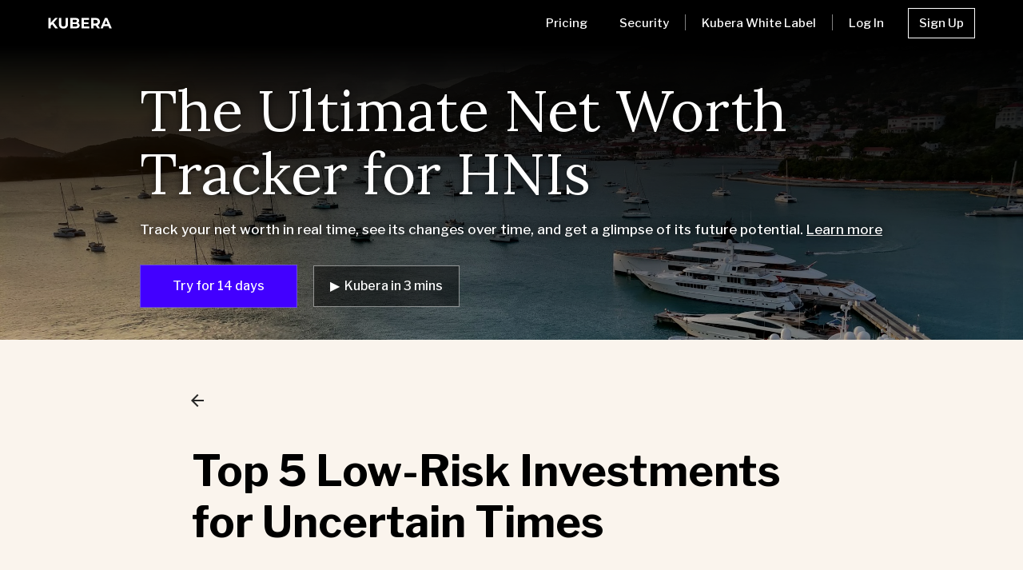

--- FILE ---
content_type: text/html; charset=utf-8
request_url: https://www.kubera.com/blog/low-risk-investments
body_size: 23222
content:
<!DOCTYPE html><!-- Last Published: Tue Jan 27 2026 11:42:31 GMT+0000 (Coordinated Universal Time) --><html data-wf-domain="www.kubera.com" data-wf-page="5ded36b5e942e79aac468d02" data-wf-site="5ded36b4e942e73f2d468cf9" lang="en" data-wf-collection="5ded36b5e942e73d55468d24" data-wf-item-slug="low-risk-investments"><head><meta charset="utf-8"/><title>Top 5 Low-Risk Investments for Uncertain Times</title><meta content="Learn the 5 best low-risk investments for your portfolio, where you may be able to find some upside in a downturn, and how to keep assets organized no matter what." name="description"/><meta content="Top 5 Low-Risk Investments for Uncertain Times" property="og:title"/><meta content="Learn the 5 best low-risk investments for your portfolio, where you may be able to find some upside in a downturn, and how to keep assets organized no matter what." property="og:description"/><meta content="https://cdn.prod.website-files.com/5ded36b5e942e74b13468d23/632178ba6d32574848a8225c_00-Hero%402x.png" property="og:image"/><meta content="Top 5 Low-Risk Investments for Uncertain Times" property="twitter:title"/><meta content="Learn the 5 best low-risk investments for your portfolio, where you may be able to find some upside in a downturn, and how to keep assets organized no matter what." property="twitter:description"/><meta content="https://cdn.prod.website-files.com/5ded36b5e942e74b13468d23/632178ba6d32574848a8225c_00-Hero%402x.png" property="twitter:image"/><meta property="og:type" content="website"/><meta content="summary_large_image" name="twitter:card"/><meta content="width=device-width, initial-scale=1" name="viewport"/><link href="https://cdn.prod.website-files.com/5ded36b4e942e73f2d468cf9/css/aze8hpzzdcxnppqw.webflow.shared.9734807a2.min.css" rel="stylesheet" type="text/css" integrity="sha384-lzSAei47TYjp8O8X2iOpVv4mRstq+uxCDUiP1FgUHdvatS2LzDDm3c5vntb+D+27" crossorigin="anonymous"/><link href="https://fonts.googleapis.com" rel="preconnect"/><link href="https://fonts.gstatic.com" rel="preconnect" crossorigin="anonymous"/><script src="https://ajax.googleapis.com/ajax/libs/webfont/1.6.26/webfont.js" type="text/javascript"></script><script type="text/javascript">WebFont.load({  google: {    families: ["Merriweather:300,300italic,400,400italic,700,700italic,900,900italic","Lato:100,100italic,300,300italic,400,400italic,700,700italic,900,900italic","Ubuntu:300,300italic,400,400italic,500,500italic,700,700italic","Inconsolata:400,700","Tenor Sans:regular","Source Serif Pro:regular,700","Libre Franklin:100,100italic,200,200italic,300,300italic,regular,italic,500,500italic,600,600italic,700,700italic,800,800italic,900,900italic","Space Grotesk:regular","Lora:regular,500,600,700,italic,500italic,600italic,700italic","Roboto Condensed:100,200,300,regular","Roboto:100,200,300,regular,500,600,700,800,900","Inter:100,200,300,regular,500,600,700,800,900,100italic,200italic,300italic,italic,500italic,600italic,700italic,800italic,900italic"]  }});</script><script type="text/javascript">!function(o,c){var n=c.documentElement,t=" w-mod-";n.className+=t+"js",("ontouchstart"in o||o.DocumentTouch&&c instanceof DocumentTouch)&&(n.className+=t+"touch")}(window,document);</script><link href="https://cdn.prod.website-files.com/5ded36b4e942e73f2d468cf9/5f759c643a701374fb74e796_kubfaviconwebsite.png" rel="shortcut icon" type="image/x-icon"/><link href="https://cdn.prod.website-files.com/5ded36b4e942e73f2d468cf9/5f75aab0bc0e591d23a280c1_webclip.png" rel="apple-touch-icon"/><link href="rss.xml" rel="alternate" title="RSS Feed" type="application/rss+xml"/><script src="https://www.google.com/recaptcha/api.js" type="text/javascript"></script><!-- Google tag (gtag.js) -->
<script async src="https://www.googletagmanager.com/gtag/js?id=G-R9ZHDHB8P1"></script>
<script>
  window.dataLayer = window.dataLayer || [];
  function gtag(){dataLayer.push(arguments);}
  gtag('js', new Date());

  gtag('config', 'G-R9ZHDHB8P1');
</script>
<meta name="ahrefs-site-verification" content="1e241e1c9654a9549175105ab3f481b93021e0d68da9949e44e8f5df7496af8b">
<!-- Google Tag Manager -->
<script>(function(w,d,s,l,i){w[l]=w[l]||[];w[l].push({'gtm.start':
new Date().getTime(),event:'gtm.js'});var f=d.getElementsByTagName(s)[0],
j=d.createElement(s),dl=l!='dataLayer'?'&l='+l:'';j.async=true;j.src=
'https://www.googletagmanager.com/gtm.js?id='+i+dl;f.parentNode.insertBefore(j,f);
})(window,document,'script','dataLayer','GTM-55HV93CH');</script>
<!-- End Google Tag Manager -->

<!-- Event snippet for Button - Try 14 days for $1 conversion page
In your html page, add the snippet and call gtag_report_conversion when someone clicks on the chosen link or button. -->
<script>
function gtag_report_conversion(url) {
  var callback = function () {
    if (typeof(url) != 'undefined') {
      window.location = url;
    }
  };
  gtag('event', 'conversion', {
      'send_to': 'AW-11257206149/fv-ZCPDv37MaEIWr7fcp',
      'event_callback': callback
  });
  return false;
}
</script>


<!-- LogRocket -->
<script src="https://cdn.lr-ingest.io/LogRocket.min.js" crossorigin="anonymous"></script>
<!-- Impact -->
<script type="text/javascript">
(function(a, b, c, d, e, f, g) { e['ire_o'] = c;
    e[c] = e[c] || function() {
        (e[c].a = e[c].a || []).push(arguments) };
    f = d.createElement(b);
    g = d.getElementsByTagName(b)[0];
    f.async = 1;
    f.src = a;
    g.parentNode.insertBefore(f, g); })('https://d.impactradius-event.com/A2911629-e5c4-4dfa-a7a2-fc06f94ca3de1.js', 'script', 'ire', document, window);
</script>
<script>
// set ENALBE_LR to false to disable
let ENABLE_LR = false;
const currentTs = new Date().getTime();
if (currentTs % 5 !== 0) {
    // start LR only of the ts is a multiple of 2. This is to reduce the number of sessions in LR
    ENABLE_LR = false;
}
console.log(`ENABLE_LR = ${ENABLE_LR} - ${currentTs}`);
if (ENABLE_LR === true && window.LogRocket) {
    window.LogRocket.init('vpbjam/kubera', {
        rootHostname: 'kubera.com',
        mergeIframes: true,
    });
}
</script>
<style>
body {
    -moz-font-feature-settings: "liga"on;
    -moz-osx-font-smoothing: grayscale;
    -webkit-font-smoothing: antialiased;
    font-feature-settings: "liga"on;
    text-rendering: optimizeLegibility;
}
</style>
<script>
class KuberaWeb {
    constructor() {
        this.consentCookieName = "k_a";
        this.overrideStorageItemName = "welcome-back";
        this.overrideStorageItemName2 = "r";
        this.signoutFrame = null;
        this.handleCountryWiseViewInitiated = false;
        this.signoutWin = null;
        this.source = null;
        this.campaign = null;
        this.utmBannerMsg = {};
    }

    getCookieArray() {
        let decodedCookie = decodeURIComponent(document.cookie);
        return decodedCookie.split(';');
    }

    getBaseUrl() {
        let baseUrl = "https://app.kubera.com";
        let appDomain = this.getCookie("kuberaAppDomain");
        if (appDomain) {
            baseUrl = `https://${appDomain}`;
        }

        return baseUrl;
    }

    getCookie(cname) {
        let name = cname + "=";
        let ca = this.getCookieArray();
        for (let i = 0; i < ca.length; i++) {
            let c = ca[i];
            while (c.charAt(0) == ' ') {
                c = c.substring(1);
            }
            if (c.indexOf(name) == 0) {
                return c.substring(name.length, c.length);
            }
        }
        return undefined;
    }

    isLoggedIn() {
        let loggedIn = this.getCookie("___KLC");
        if (loggedIn) {
            return true;
        }
        return false;
    }

    setCookie(cname, cvalue, exdays, exhours) {
        if (exdays === 0) {
            if (exhours) {
                let d = new Date();
                d.setTime(d.getTime() + (exhours * 60 * 60 * 1000));
                let expires = "expires=" + d.toUTCString();
                document.cookie = cname + "=" + cvalue + ";" + expires + ";path=/";
            } else {
                document.cookie = cname + "=" + cvalue + ";path=/";
            }
        } else {
            let d = new Date();
            d.setTime(d.getTime() + (exdays * 24 * 60 * 60 * 1000));
            let expires = "expires=" + d.toUTCString();
            document.cookie = cname + "=" + cvalue + ";" + expires + ";path=/; domain=.kubera.com";
        }
    }

    deleteCookie(name) {
        document.cookie = name + '=; Path=/; Expires=Thu, 01 Jan 1970 00:00:01 GMT;';
    }

    closeCookieWarn() {
        let d = new Date();
        this.setCookie(this.consentCookieName, d.toUTCString(), 365);
        this.showConsent(false);
    }

    showConsent(show, html) {
        let cookieconsent = document.getElementById("cookieconsent");

//        if (show === false) {
//            cookieconsent.style.display = "none";
//        } else {
//            cookieconsent.innerHTML = html;
//            cookieconsent.style.display = "block";
//        }
      
        cookieconsent.style.display = "none";
        console.log("ShowConsent: False");
    }

    redirect() {
        if (this.isLoggedIn() === false) {
            return false;
        }

        const urlParams = new URLSearchParams(window.location.search);
        let hasOverride = false;
        if (urlParams.has(this.overrideStorageItemName) ||
            urlParams.has(this.overrideStorageItemName2)) {
            hasOverride = true;
        }

        if (hasOverride === true) {
            window.sessionStorage.setItem(this.overrideStorageItemName, "1");
            window.history.replaceState({}, document.title, "/");
            return false;
        }

        if (window.sessionStorage.getItem(this.overrideStorageItemName) === "1") {
            return false;
        }

        window.sessionStorage.setItem(this.overrideStorageItemName, "1");
        this.redirectToApp();
        return true;
    }

    disableRedirect() {
        window.sessionStorage.setItem(this.overrideStorageItemName, "1");
    }

    redirectToApp() {
        window.location = this.getBaseUrl();
    }

    redirectToAppSignUp() {
        window.location = this.getBaseUrl() + "/signup";
    }

    showBankLogos(countryCode) {
        let code = "us";
        const available = ["ae", "au", "ca", "gb", "il", "nz", "sg", "uk", "us", "za"];
        if (countryCode) {
            countryCode = countryCode.toLowerCase();
            if (available.includes(countryCode)) {
                code = countryCode;
            }
        }

        let image = `https://cdn.kubera.com/r/bank_crypto_logos/${code}_banks.gif`;
        const logoImageNode = document.getElementById("country-bank-logos");
        if (logoImageNode) {
            logoImageNode.src = image;
        }
    }

    showTrialButtons() {
        // show non Free trial always
        const visibilityF = "none";
        const visibilityN = "inline-block";

        const trialButton1 = document.getElementById("trial_button_1");
        const trialButton2 = document.getElementById("trial_button_2");
        const creditcard1 = document.getElementById("creditcard_1");

        const trialButton3 = document.getElementById("trial_button_3");
        const trialButton4 = document.getElementById("trial_button_4");
        const creditcard2 = document.getElementById("creditcard_2");

        if (trialButton1) {
            trialButton1.style.display = visibilityF
        }
        if (trialButton2) {
            trialButton2.style.display = visibilityF;
            console.log("trialButton2");
        }
        if(creditcard1) {
            creditcard1.style.display = visibilityF;
        }

        if (trialButton3) {
            trialButton3.style.display = visibilityN;
            trialButton3.onclick = function() {
              console.log("trialButton3 Clicked");
              try {
                  gtag_report_conversion("https://app.kubera.com/signup");
                  console.log("gtag_report_conversion reported with url 'https://app.kubera.com/signup'");
                } catch (e) {
                  console.log("gtag_report_conversion Error: " + e.message);
                }
            }
        }
        if (trialButton4) {
            trialButton4.style.display = visibilityN;
            console.log("trialButton4");
        }
        if (creditcard2) {
            creditcard2.style.display = visibilityN;
        }
    }

    handleCountryWiseView() {
        const KCCODE = "KCCODE";
        let cc = this.getCookie(KCCODE);
        kuberaWeb.showTrialButtons();

        if (cc && cc.length > 0) {
            console.log(`handleCountryWiseView using cookie`);
            kuberaWeb.showBankLogos(cc);
            window.setTimeout(function() {
                kuberaWeb.showBankLogos(cc);
            }, 1000);
        } else {
            if (this.handleCountryWiseViewInitiated) {
                console.log(`Repeated call to handleCountryWiseView`);
                return;
            }

            console.log(`Call to handleCountryWiseView`);
            this.handleCountryWiseViewInitiated = true;

            const url = "https://api.kubera.com/api/v1/public/ipinfo";
            this.httpGetAsync(url, function(res, err) {
                cc = "";
                try {
                    if (err) {
                        console.log(err);
                    } else {
                        const info = JSON.parse(res);
                        cc = info.data.countryCode;
                        kuberaWeb.setCookie(KCCODE, cc, 30);
                    }
                } catch (e) {
                    console.log(e);
                }

                kuberaWeb.showBankLogos(cc);
                window.setTimeout(function() {
                    kuberaWeb.showBankLogos(cc);
                }, 1000);
            });
        }
    }

    httpGetAsync(url, callback) {
        const xmlHttp = new XMLHttpRequest();
        xmlHttp.onreadystatechange = function() {
            if (xmlHttp.readyState == 4) {
                if (xmlHttp.status == 200) {
                    callback(xmlHttp.responseText, null);
                } else {
                    callback(null, xmlHttp.status);
                }
            }
        }
        xmlHttp.open("GET", url, true); // true for asynchronous 
        xmlHttp.send(null);
    }

    handleSignoutComplete() {
        if (this.isLoggedIn() === false) {
            if (kuberaWeb.signoutWin) {
                console.log("handleSignoutComplete: Called signoutWin close");
                kuberaWeb.signoutWin.close();
                if (!kuberaWeb.signoutWin.closed) {
                    console.log("handleSignoutComplete: signoutWin NOT closed");
                    window.setTimeout(function() {
                        kuberaWeb.handleSignoutComplete();
                    }, 2000);
                } else {
                    console.log("handleSignoutComplete: signoutWin closed");
                }
            } else {
                console.log("handleSignoutComplete: Invalid signoutWin");
            }
            this.buttons();
        } else {
            console.log("handleSignoutComplete: logged in");
            window.setTimeout(function() {
                kuberaWeb.handleSignoutComplete();
            }, 2000);
        }
    }

    handleSignout() {
        const url = this.getBaseUrl() + "/signout?redirect_url=https%3A%2F%2Fwww.kubera.com%2Fr";
        kuberaWeb.signoutWin = window.open(url,'popUpWindow','height=500,width=400,left=100,top=100,resizable=yes,scrollbars=yes,toolbar=yes,menubar=no,location=no,directories=no, status=yes');
        kuberaWeb.handleSignoutComplete();
    }

    buttons() {
        let signupStateVisibility = "inline-block";
        let signoutStateVisibility = "none";
        if (this.isLoggedIn() === true) {
            signupStateVisibility = "none";
            signoutStateVisibility = "inline-block";
        }

        const getStartedTrialSignupButton = document.getElementById("start_trial_signup_button");
        const getStartedSignupButton = document.getElementById("get_started_signup_button");
        const getStartedLoginButton = document.getElementById("get_started_login_button");
        const menuSeparator = document.getElementById("menu_separator");
        const signupButton = document.getElementById("signup_button");
        const loginButton = document.getElementById("login_button");
        const signoutButton = document.getElementById("signout_button");
        const backToAppButton = document.getElementById("backtoapp_button");
        const helpWidget = document.getElementById("help_widget");

        if (getStartedSignupButton) {
            getStartedSignupButton.style.display = signupStateVisibility;
            getStartedSignupButton.onclick = function(e) {
                kuberaWeb.redirectToAppSignUp();
            }
        }

        if (getStartedTrialSignupButton) {
            getStartedTrialSignupButton.style.display = signupStateVisibility;
        }

        if (getStartedLoginButton) {
            getStartedLoginButton.style.display = signupStateVisibility;
            getStartedLoginButton.onclick = function(e) {
                kuberaWeb.redirectToAppSignUp();
            }
        }

        if (menuSeparator) {
            menuSeparator.style.display = signupStateVisibility;
        }

        if (signupButton) {
            signupButton.style.display = signupStateVisibility;
            signupButton.onclick = function(e) {
                kuberaWeb.redirectToAppSignUp();
            }
        }

        if (loginButton) {
            loginButton.style.display = signupStateVisibility;
            loginButton.onclick = function(e) {
                kuberaWeb.redirectToApp();
            }

        }

        if (signoutButton) {
            signoutButton.style.display = signoutStateVisibility;
            signoutButton.onclick = function(e) {
                kuberaWeb.handleSignout();
            }
        }

        if (backToAppButton) {
            backToAppButton.style.display = signoutStateVisibility;
            backToAppButton.onclick = function(e) {
                kuberaWeb.redirectToApp();
            }
        }

        if (helpWidget) {
            console.log("helpWidget - Configured");
            helpWidget.onclick = function(e) {
                console.log("helpWidget - Clicked");
                window.Beacon('toggle');
            }
            helpWidget.style.zIndex = 999;
        }
    }

    initilize() {
        const K_UTM_COOKIE = "k-utm";
        const urlParams = new URLSearchParams(window.location.search);
        const UTM = {
            SOURCE: "utm_source",
            MEDIUM: "utm_medium",
            CAMPAIGN: "utm_campaign",
            TERM: "utm_term",
            CONTENT: "utm_content",
            REFERRER: "referrer",
            CLICKID: "irclickid"
        };

        let referrer;
        if (document.referrer && document.referrer.length > 0 && document.referrer.includes("app.kubera.com") !== -1) {
            referrer = document.referrer;
        }

        let source = "";
        let medium = "";
        let campaign = "";
        let term = "";
        let content = "";
        let clickid = "";

        if (!urlParams.has(UTM.MEDIUM) && !urlParams.has(UTM.SOURCE) && !referrer) {
            console.log(`No ${UTM.MEDIUM}/${UTM.SOURCE}/${UTM.REFERRER} found`);
        } else {
            console.log(`${UTM.MEDIUM}/${UTM.SOURCE}/${UTM.REFERRER} found`);
            source = urlParams.get(UTM.SOURCE);
            medium = urlParams.get(UTM.MEDIUM);
            campaign = urlParams.get(UTM.CAMPAIGN);
            term = urlParams.get(UTM.TERM);
            content = urlParams.get(UTM.CONTENT);
            clickid = urlParams.get(UTM.CLICKID);

            if (!source && medium) {
                source = medium;
            } else if (!medium && source) {
                medium = source;
            }
        }

        try {
            const existingCookie = this.getCookie(K_UTM_COOKIE);
            if (existingCookie && existingCookie.length > 0) {
                const existingUtmInfo = JSON.parse(existingCookie);
                const impactMedium = "Impact";
                if (!source || (existingUtmInfo.medium === impactMedium && medium !== impactMedium)) {
                    source = existingUtmInfo.source;
                    medium = existingUtmInfo.medium;
                    campaign = existingUtmInfo.campaign;
                    term = existingUtmInfo.term;
                    content = existingUtmInfo.content;
                    referrer = existingUtmInfo.referrer;
                    clickid = existingUtmInfo.clickid;
                }
            }
        } catch (e) {
          console.log("Failed to parse existingCookie");
          console.log(e);
        }
          

        console.log(`${source}, ${medium}, ${campaign}, ${term}, ${content}, ${referrer}, ${clickid}`);

        let kUtm = {};
        if (source) {
            kUtm = {
                source: source,
                medium: medium,
                campaign: campaign,
                term: term,
                content: content,
                trackingId: clickid
            };
        }

        if (referrer) {
            kUtm.referrer = referrer;
        }

        if (source || referrer) {
            const kUtmString = JSON.stringify(kUtm);
            this.setCookie(K_UTM_COOKIE, kUtmString, 1);
            // const url = new URL(window.location.href);
            // if (url && url.pathname && url.pathname.length < 2 && url.origin && !url.hash) {
            //     window.history.replaceState({}, '', url.origin);
            // }
        }

        this.source = source;
        this.campaign = campaign;

        if (ENABLE_LR === true && window.LogRocket) {
            window.LogRocket.track(`SearchAdClick`);
            if (source === "g") {
                window.LogRocket.track(`GoogleSearchAdClick`);
            }
            if (term) {
                window.LogRocket.captureMessage(`Keyword: ${term}`);
            }
            if (referrer) {
                window.LogRocket.captureMessage(`Referrer: ${referrer}`);
            }
        }
    }

    consent() {
        var status = this.getCookie(this.consentCookieName);
        if (status === undefined || status.length === 0) {
            let html = `<section>
            <div style="background-color: black; color: white; border-radius: 60px; display: inline-block; padding: 10px 20px; margin-bottom: 20px;">
                <div style="display: inline-block; font-family: sans-serif; font-size: 12px;">Kubera uses <a href="https://www.kubera.com/legal#Cookie-Policy" style="color: white;" target="_blank">cookies</a> for better UX and to analyze traffic. <a id="closecookieconsent" onclick="kuberaWeb.closeCookieWarn()" style="font-family: sans-serif; font-size: 11px; display: inline; text-decoration: underline; cursor: pointer; padding-left: 6px; padding-right: 6px; color: white;">Close</a></div>
            </div>
        </section>`;
            this.showConsent(true, html);
        }
    }

    bytesToBase64(bytes) {
        if (typeof Buffer !== "undefined") return Buffer.from(bytes).toString("base64");
        let bin = "";
        for (let i = 0; i < bytes.length; i += 0x8000) {
            bin += String.fromCharCode(...bytes.subarray(i, i + 0x8000));
        }
        return btoa(bin);
    }

    base64ToBytes(b64) {
        if (typeof Buffer !== "undefined") return new Uint8Array(Buffer.from(b64, "base64"));
        const bin = atob(b64);
        const out = new Uint8Array(bin.length);
        for (let i = 0; i < bin.length; i++) out[i] = bin.charCodeAt(i);
        return out;
    }

    xorBytes(data, key) {
        const out = new Uint8Array(data.length);
        for (let i = 0; i < data.length; i++) {
            out[i] = data[i] ^ key[i % key.length];
        }
        return out;
    }

    oString(plainText, key) {
        const enc = new TextEncoder();
        let data = enc.encode(plainText);
        console.log(data);
        console.log(data.toString());
        data = enc.encode(data.toString());
        const k = enc.encode(key);
        const xored = this.xorBytes(data, k);
        return this.bytesToBase64(xored);
    }

    dString(obfuscated, key) {
        const enc = new TextEncoder();
        const dec = new TextDecoder();
        const xored = this.base64ToBytes(obfuscated);
        const k = enc.encode(key);
        const data = this.xorBytes(xored, k);
        const ret = dec.decode(data);
        return dec.decode(new Uint8Array(ret.split(",")));
    }

    showUTMBanner() {
        const utmBanner = document.getElementById("utm_msg_banner");
        if (!utmBanner) {
            return;
        }
        utmBanner.style.display = "none";
        if (!this.source || !this.campaign) {
            return;
        }
        const s = "kubera.com";
        const key = `${this.source}-${this.campaign}`;
        const oKey = this.oString(key, s);
        const msg = this.utmBannerMsg[oKey];

        if (!msg) {
            return;
        }

        const oMsg = this.dString(msg, s);
        utmBanner.style.display = "block";
        utmBanner.innerHTML = oMsg;
    }
};

let kuberaWeb = new KuberaWeb();
</script><meta property="og:url" content="https://www.kubera.com/blog/low-risk-investments" /></head><body class="body"><div class="innerheaderwrap"><div class="innerpageheadercontainer"><div class="headermenu w-row"><div class="column-2 w-col w-col-2 w-col-medium-2 w-col-small-6 w-col-tiny-6"><a href="/" class="link-block-2 w-inline-block"><img src="https://cdn.prod.website-files.com/5ded36b4e942e73f2d468cf9/5e32235c49887df3cda2d3fa_kubera.png" alt="Kubera Logo" width="79.5" class="homeheaderlogo"/></a></div><div class="column w-col w-col-10 w-col-medium-10 w-col-small-6 w-col-tiny-6"><a href="/#price" class="menubutton mobile w-button">Pricing</a><a id="login-mobile" href="https://app.kubera.com/signin" class="loginbuttonmobile w-button">Log In</a><div id="navig" class="div-block-24"><a href="/#price" class="menubutton w-button">Pricing</a><a href="/security" class="menubutton w-button">Security</a><div class="menuseparator">   </div><a href="/white-label" id="contact_button_1" class="menubutton w-button">Kubera White Label</a></div><div id="signinup" class="div-block-23"><div id="menu_separator" class="menuseparator">   </div><a id="login_button" href="#" class="loginbutton w-button">Log In</a><a id="signup_button" href="#" class="signupbutton w-button">Sign Up</a><a id="backtoapp_button" href="#" class="backtoappbutton w-button">Go to Kubera App</a><a id="signout_button" href="#" class="signoutbutton w-button">Sign Out</a></div></div></div></div></div><div class="smallhero"><div class="div-block-38"><div class="heading"><a href="/" class="heading">The Ultimate Net Worth Tracker for HNIs</a></div><div class="subheading desktop"><div class="smallsubheading">Track your net worth in real time, see its changes over time, and get a glimpse of its future potential. <a href="/" class="smallsubheading">Learn more</a><br/></div></div><div class="subheading mobile"><div class="subheading-text-block-1">Track your net worth in real time, see its changes over time, and get a glimpse of its future potential. <a href="/blah/old-home" class="smallsubheading">Learn More</a><br/></div></div><div class="topcta"><a id="trial_button_mobile" href="https://app.kubera.com/signup" class="start-trial-button mobile w-button">Try for 14 days</a><a href="/white-label" class="wlk-cta-mobile-wrap w-inline-block"><div class="wlk-cta-mobile">Kubera White Label <span class="secondarybutton-icon">arrow_forward</span></div></a><div class="div-block-51"><div id="get_started_signup_button" class="desktopcta"><a id="trial_button_3" href="https://app.kubera.com/signup" class="start-trial-button w-button">Try for 14 days</a></div><a href="#" class="secondrycta w-inline-block w-lightbox"><div class="text-block-21">▶︎  Kubera in 3 mins</div><script type="application/json" class="w-json">{
  "items": [
    {
      "url": "https://youtube.com/watch?v=wdGogILmZ6c&autoplay=true",
      "originalUrl": "https://youtube.com/watch?v=wdGogILmZ6c&autoplay=true",
      "width": 940,
      "height": 528,
      "thumbnailUrl": "https://i.ytimg.com/vi/wdGogILmZ6c/hqdefault.jpg",
      "html": "<iframe class=\"embedly-embed\" src=\"//cdn.embedly.com/widgets/media.html?src=https%3A%2F%2Fwww.youtube.com%2Fembed%2FwdGogILmZ6c%3Fautoplay%3D1%26feature%3Doembed&display_name=YouTube&url=https%3A%2F%2Fwww.youtube.com%2Fwatch%3Fv%3DwdGogILmZ6c&image=https%3A%2F%2Fi.ytimg.com%2Fvi%2FwdGogILmZ6c%2Fhqdefault.jpg&autoplay=1&type=text%2Fhtml&schema=youtube\" width=\"940\" height=\"528\" scrolling=\"no\" title=\"YouTube embed\" frameborder=\"0\" allow=\"autoplay; fullscreen; encrypted-media; picture-in-picture;\" allowfullscreen=\"true\"></iframe>",
      "type": "video"
    }
  ],
  "group": ""
}</script></a></div></div></div></div><div class="title-section"><div class="w-container"><div class="div-block-31"><div class="text-block-14"><a href="/blog" class="material-icons">arrow_back</a></div><h1 class="h1-blog-post">Top 5 Low-Risk Investments for Uncertain Times</h1><div class="post-author-text"><div style="background-image:url(&quot;https://cdn.prod.website-files.com/5ded36b5e942e74b13468d23/5f2c2c598006af24f16b7a37_T2987TL5Q-U9PR7PXHV-g1dcac8cb619-512.jpg&quot;)" class="author-image-wrapper"></div><div class="post-author">Tina Eaton</div></div></div></div></div><div class="post-image"><img alt="Top 5 Low-Risk Investments for Uncertain Times" src="https://cdn.prod.website-files.com/5ded36b5e942e74b13468d23/632178ba6d32574848a8225c_00-Hero%402x.png" sizes="100vw" srcset="https://cdn.prod.website-files.com/5ded36b5e942e74b13468d23/632178ba6d32574848a8225c_00-Hero%402x-p-500.png 500w, https://cdn.prod.website-files.com/5ded36b5e942e74b13468d23/632178ba6d32574848a8225c_00-Hero%402x-p-800.png 800w, https://cdn.prod.website-files.com/5ded36b5e942e74b13468d23/632178ba6d32574848a8225c_00-Hero%402x-p-1080.png 1080w, https://cdn.prod.website-files.com/5ded36b5e942e74b13468d23/632178ba6d32574848a8225c_00-Hero%402x-p-1600.png 1600w, https://cdn.prod.website-files.com/5ded36b5e942e74b13468d23/632178ba6d32574848a8225c_00-Hero%402x.png 2121w" class="image"/></div><div class="post-content"><div class="post-content-wrapper"><div class="rich-text w-richtext"><p>When we talk about uncertain times, we’re referring to what we think is best described as the “bouncy” economy lately. </p><p>For every economist shouting “<a href="https://www.kubera.com/blog/how-to-prepare-for-a-recession">recession</a>!” there are growing job market and GDP numbers that have just as many publications <a href="https://www.washingtonpost.com/business/2022/07/27/when-are-we-in-recession/" target="_blank">wondering if we’re going to see a recession at all</a>. </p><p>Whichever future you believe in, economic times don’t have to be uncertain and you don’t have to be afraid of an impending recession to get your financial affairs in order! <br/>If you’re here because you’re considering moving around some investments to create more stability and protect your wealth — whatever the reason — then you’re in the right place. </p><p>In this article, we’ll help you catch your breath for a second and consider shifting your perspective first, <em>then</em> tackling your portfolio. </p><p>So come along as we uncover everything you need to know to determine:</p><ul role="list"><li>Whether or not it’s a good idea for you to shift asset allocation right now</li><li>Which are the lowest-risk investment options you can add to your portfolio </li><li>Where you may be able to find some upside in all this madness </li></ul><h2>Allocation: To Shift or Not to Shift?</h2><p>As DIY investors ourselves here at <a href="https://www.kubera.com/">Kubera</a>, we know first-hand how easy it is to take knee-jerk action when you fear your finances are at risk. </p><p>In an effort to make sure we, and the readers who come to our blog for advice and support, are making the best decisions when the economy gets rocky — we’ve reached out to several financial experts to get their thoughts on what are the best moves to make right now. </p><p>We found our plans crystalized and our resolve strengthened by some advice from one financial pro in particular. </p><p>Robert Johnson is a chartered alternative investment analyst, chartered financial analyst, a professor of finance, <em>and</em> a financial writer! </p><p><strong>He told us that instead of investors uprooting their entire asset allocation strategy, he recommends rebalancing allocations within the asset classes you already hold when possible.</strong></p><p>Of course, if you have reason to believe your situation is going to change significantly and you’re going to need the cash you’re investing for survival, you’re probably beyond worrying about allocation and should halt putting any more money into investments right now.</p><p>However, if you plan to keep your job and are currently happy with the performance of your portfolio, he says it’s safe to mostly stay the course, basically.</p><p>But that doesn’t mean you can’t do <em>anything</em> to protect your wealth and your investment profits. </p><p>In addition to adjusting your holdings within asset classes to align with higher-return sectors, there are also several safe investments you can add to your portfolio to increase diversification and protect or even increase asset ROI.</p><p>Let’s check some of ‘em out right now. </p><h2>Best Low-Risk Investments to Make for a Healthy Portfolio</h2><p>Here’s how to adjust the assets you already hold and what to do with the spare cash you want to invest to remain as stable as possible in uncertain economic conditions.  </p><h3>Stocks in Sectors That Grow With Higher Interest Rates</h3><p>Chances are you’re already invested in stocks, so this section is all about allocation rebalancing within an existing asset class, just like our financial expert Robert suggests.</p><p>Speaking of Robert, while writing <em>Invest With the Fed</em>, his co-authors uncovered a handful of best-performing sectors when high interest rates were at play (like today!):<br/></p><ul role="list"><li>Equity REITs</li><li>Utilities</li><li>Energy</li><li>Consumer goods</li></ul><p>What about sectors you want to diversify away from? They collected some data there, too, and identified these worst-performing sectors in times of high interest rates: </p><ul role="list"><li>Automobiles</li><li>Durables (consumer goods that last at least three years, like furniture, appliances, etc.)</li><li>Apparel</li><li>Retail</li></ul><p>Some other interesting findings Robert and co. made were that emerging markets did better than developed, global markets and large stocks outperformed smaller ones in a high interest rate setting. </p><figure style="max-width:1600px" class="w-richtext-align-fullwidth w-richtext-figure-type-image"><div><img src="https://cdn.prod.website-files.com/5ded36b5e942e74b13468d23/[base64].png" loading="lazy" alt=""/></div></figure><h3>Preferred Stocks </h3><p>Let’s talk a little more about stocks before moving on to some new asset types. </p><p>Preferred stock is a form of company equity that gets better treatment compared to common stock.</p><p>Typically, folks with preferred stock enjoy higher dividend payouts than those with common stock, and have “first dibs” when it comes to payouts and other assets if the company starts struggling or goes under. </p><p>The payouts with preferred stock are typically higher than those with corporate bonds, CDs, and some other “safer” assets we’re going to talk about soon. The balance is that there is of course some risk associated with buying into a functioning company.</p><p>Yet, because of their preferential treatment, they still come out above common stocks when it comes to their risk profile. Preferred stock may experience less price fluctuation compared to common stock, which reduces its volatility and increases predictability — aka safety.</p><h3>Treasury Bills (T-Bills)</h3><p>U.S. Treasury bills are “<a href="https://www.treasurydirect.gov/indiv/products/products.htm" target="_blank">short-term government securities</a>” that investors can acquire for a discount. </p><p>And, according to well-known investor and financial founder Bill Gross, one-year T-Bills are set to outperform “<a href="https://seekingalpha.com/news/3855783-bill-gross-buy-t-bills-instead-of-stocks-bonds-to-prepare-for-recession" target="_blank">money market fund and almost all other alternatives</a>” as interest rates rise and recession possibly looms.</p><p>Why?</p><p>Because, above all, they’re predictable. </p><p>The risk that you’ll lose your initial investment in a T-Bill is practically zero (thanks to U.S. government backing), they don’t tie up your money for long (most mature in a year or less), and once they’re mature you always get back what you paid plus the (small) interest payments generated. </p><p>T-Bills typically have a lower rate of return than most other types of investments in regular conditions, but they are something you can almost always rely on for returns no matter how the stock market heaves — something many other investment types can’t promise.</p><p><em>Note: Don’t confuse Treasury bills with Treasury bonds, Treasury notes, or other Treasury security types. </em></p><h3>Certificates of Deposit (CDs) </h3><p>CDs can be purchased from banks in any denomination, and are <a href="https://www.sapling.com/5371895/certificate-deposits-vs-treasury-bills" target="_blank">FDIC insured</a> up to $250,000. You can select a short maturity rate of just a few months, or hold one for several years. And  CDs pay interest at specific times, which you know the minute you purchase one. </p><p>Just like T-Bills, certificates of deposit are a lower reward yet lower risk investment, and they provide stable income at a time when nothing else may be stable. </p><p>Investments like these are a powerful outlet for upping your <a href="https://www.kubera.com/blog/portfolio-diversification">portfolio diversification</a>. </p><p>Diversification — which is the practice of investing in assets that aren’t closely correlated with the stock market or with each other — is one of the best ways to cushion your investment portfolio against losses when the stock market, and all the markets that closely track it, turn downward. <br/></p><h3>Getting Physical: Precious Metals </h3><p>For our last recommendation we thought we’d throw in something a little different to really boost that diversification — precious metals. </p><p>Precious metals are called that because several factors have come together to make them especially valuable:</p><ul role="list"><li>They’re scarce</li><li>They’re pivotal in some sort of industrial process</li><li>Their value typically rises with inflation</li><li>They’ve historically been seen as a <a href="https://www.investopedia.com/terms/s/storeofvalue.asp" target="_blank">store of value</a></li></ul><p>The <a href="https://www.investopedia.com/terms/p/preciousmetal.asp" target="_blank">most popular precious metals</a> today are still gold, silver, and platinum. </p><p>There are two ways to invest in precious metals. You can always buy the physical thing, insure it, and lock it up somewhere safe. </p><p>But if you don’t desire holding onto the “real thing,” you can also invest in metals by way of exchange-traded funds (ETFs), mutual funds, futures contracts, or even stock in public companies that work with precious metals in some way. </p><h2>Exceeding Performance Expectations? Where to Take Advantage</h2><p>If you’re in a good spot financially and have already taken steps to ensure your wealth is safe and your diverse investments will continue to generate ROI, there may be one more interesting and fun thing you can do right now. </p><p>Look out for the upsides!</p><h3>Consider Diversifying Into the Digital </h3><figure style="max-width:1600px" class="w-richtext-align-fullwidth w-richtext-figure-type-image"><div><img src="https://cdn.prod.website-files.com/5ded36b5e942e74b13468d23/[base64].png" alt="Consider Diversifying Into the Digital " loading="lazy"/></div></figure><p>Back to those finance experts we mentioned chatting with. </p><p>After talks with a few different folks in the crypto space, we thought we should pass along some of our key takeaways to help you determine whether or not you’re interested in <a href="https://www.kubera.com/blog/digital-asset-investment">digital asset investment</a>: </p><p>1. <a href="https://www.coindesk.com/learn/ethereum-merge-explained-what-investors-should-know-about-the-shift-to-proof-of-stake/" target="_blank">The Ethereum Merge</a> is coming, cutting the blockchain network’s energy consumption by a huge margin. Some think this will help boost the value of their native coin, ether (ETH). Others don’t. Either way, if you’ve been waiting to get into crypto because of energy concerns, now could be a good time to do it.</p><p>2. According to chartered financial analyst, financial risk manager, and analyst at Investing in the Web Toni Nasr: “Although the short-term is highly volatile, the growth potential is still huge.” Toni recommends investors devote 5% of their portfolios to crypto, with a focus on <a href="https://www.investopedia.com/terms/s/stablecoin.asp" target="_blank">stablecoins</a>.</p><h3>Stock Up on Blue-Chip and Similarly Strong Stocks</h3><p>As the saying goes, buy low. </p><p>What should you buy when they’re at their lowest prices?</p><p>Certainly <em>not</em> the assets that are always affordable — aim higher! </p><p>When prices fall, focus your cash on blue-chip stocks (usually associated with high-performing, well-known companies) and other stocks (or other assets) with a high return record. </p><p>As owner and principal agent at Insurance Geek Brad Cummins put it to us: “Stack up more during this discounted period of time and you’ll probably 10x or 100x your investments when the bull run returns.” </p><h3>Use a Money Market Account to Set Aside Cash for Real Estate </h3><p>This is a two-in-one tip. <br/>First, the money market account part. </p><p>Money market accounts (MMAs) are basically like savings accounts, but you can spend from them the same way you can from a checking account (debit card, checks, etc.)</p><p>While this account type used to offer really awesome APYs compared to savings accounts (regular, not high-yield savings accounts), that’s not a huge differentiator these days. What makes MMAs different is that they usually require high balances and deposits and can’t be withdrawn from super often. </p><p>Basically, an MMA is like a super-charged savings account that might not make you a lot of money, but it will keep it safe and prevent you from dipping into it too regularly. And that’s a good thing in this case, because you’re saving up for the second part of this tip: real estate.</p><p>As financial analyst at PiggyBank Sophia Jones told us: “ … being liquid will help people invest for very low prices, which can help them gain more profit when the market picks back up.”</p><p>Real estate is one of those assets that may very well come up for grabs if the economy does turn upside down. This is a great opportunity for you if you have liquid cash in your MMA, because real estate isn’t just a path for diversifying away from the stock market, it also generates income and tends to do even <em>better</em> as inflation rises. </p><p>You can become a landlord if you want, but you can also use tools like <a href="https://www.kubera.com/blog/yieldstreet-vs-fundrise">Yieldstreet, Fundrise</a>, and so on to get involved with real estate investment trusts (REITs) that handle all the purchasing and management and pay dividends to you.   </p><h2>Now, Bring All Your Investments Together Under One Roof </h2><p>What else has the uncertain economy left investors searching for?</p><p>A much better way to view, understand, and <em>optimize</em> their investments — especially now that every dollar counts. </p><p>Now <em>that</em> is a trend we can get behind. </p><p>In fact, it’s why we created Kubera in the first place!</p><p>When we set up Kubera, it was because we couldn’t find a singular platform from which to manage every single one of our investments — foreign, digital, traditional, and everything in between.</p><p>So we built the ultimate <a href="https://www.kubera.com/">personal balance sheet</a> software to provide the birds-eye view modern, diversified investors need to make wise, informed decisions. </p><figure style="max-width:1600px" class="w-richtext-align-fullwidth w-richtext-figure-type-image"><div><img alt="kubera" src="https://cdn.prod.website-files.com/5ded36b5e942e74b13468d23/[base64].png" loading="lazy"/></div></figure><p>It’s so very simple to get started with Kubera. Just <a href="https://app.kubera.com/signup">sign up</a> and get set up in a few hours, flat. </p><p>Here’s what that process looks like:</p><p>1. Input all your assets with accounts. These include bank accounts, brokerage profiles, crypto wallets, mortgages, you get the idea. As long as you keep tracking them in Kubera, your dashboard will keep displaying their real-time value. </p><p>Not sure we can track your account? We bet we can! Kubera integrates with thousands of a <a href="https://docs.google.com/spreadsheets/d/1qe9RN0nNkLAQEv63YapKm-4_WARcCl49dYuOvPUX7y4/edit#gid=2133371046" target="_blank">variety of financial institutions</a> thanks to the custom integrations on which we’ve built our platform. </p><p>2. Here’s where it gets really cool. Kubera also helps you manage the types of assets no other <a href="https://www.kubera.com/02-portfolio-tracker">portfolio tracker</a> can handle.</p><p>Foreign and U.S. currencies, <a href="https://www.kubera.com/blog/collectible-investments">collectible investments</a>, family heirlooms, <a href="https://www.kubera.com/blog/crypto-asset-management">crypto assets</a>, real and virtual precious metal holdings, <a href="https://www.kubera.com/blog/defi-coins">DeFi coins</a>, real estate, art, and more — if you can own it, we can help you track it. Just use Kubera’s easy spreadsheet-like interface to add and update your asset details as needed.</p><p>That’s it. That’s all you have to do to gain visibility into your entire portfolio. </p><p>But we’re about more than just <em>viewing</em> your assets.</p><p>Kubera’s dashboard even automatically <em>calculates</em> <a href="https://www.kubera.com/blog/irr-for-investments">IRR for investments</a>.  </p><p>Internal rate of return (IRR) is a more accurate take on ROI. Kubera uses initial investment, current value, cash flow, and holding time to find IRR. By displaying IRR in your preferred currency and alongside popular indices and cryptocurrencies, Kubera gives you the information you need to determine whether your investment performance aligns with your personal finance goals. This is the kind of info you want before diving into rebalancing and investing in pre-recession times. </p><p><strong><em>See </em></strong><a href="https://help.kubera.com/article/79-irr-of-my-investment-in-kubera"><strong><em>Kubera’s IRR calculator</em></strong></a><strong><em> in action. </em></strong></p><figure style="max-width:1600px" class="w-richtext-align-fullwidth w-richtext-figure-type-image"><div><img src="https://cdn.prod.website-files.com/5ded36b5e942e74b13468d23/[base64].png" loading="lazy" alt=""/></div></figure><p>For another perspective on performance, just hop over to Kubera’s Recap page for the most detailed view of net worth and asset performance you’re likely <em>ever</em> going to get. See net worth, asset value, and percent of allocation changes yearly, quarterly, monthly, weekly, and even daily.  </p><p>With this data-based viewpoint, you can be sure to make data-based decisions on which assets to continue to hold and which to diversify away from to protect and grow your wealth. </p><figure style="max-width:1600px" class="w-richtext-align-fullwidth w-richtext-figure-type-image"><div><img src="https://cdn.prod.website-files.com/5ded36b5e942e74b13468d23/[base64].png" loading="lazy" alt=""/></div></figure><p>With Kubera, it’s finally possible to get the complete portfolio view you need to wisely shift asset allocation, make new investments, and take advantage of great money-making opportunities. </p><p>And, you can do it all globally via desktop, <a href="https://help.kubera.com/article/69-how-to-install-kubera-on-ios-iphone">iOS</a>, and <a href="https://help.kubera.com/article/70-how-to-install-the-kubera-android-app">Android</a> devices.</p><p>Our <a href="https://www.kubera.com/#price">pricing</a> is as simple to understand as our platform is to use. And don’t worry, you can still use Kubera with the help of your <a href="https://www.kubera.com/financial-advisor-wealth-manager">financial advisor or wealth manager</a>. When they sign up for our white-label solution, they’ll be ready to integrate Kubera into their client workflow and provide you and others with the modern experience you deserve.</p></div><div class="articlesignupbanner"><a href="https://app.kubera.com/signup" target="_blank" class="w-inline-block"><img src="https://cdn.prod.website-files.com/5ded36b4e942e73f2d468cf9/6603d1a9e01dff60e28d7f11_signupbannerbutton.png" loading="lazy" width="243" alt="Sign Up to Kubera"/></a><a href="https://www.reviews.io/company-reviews/store/kubera" target="_blank" class="w-inline-block"><img src="https://cdn.prod.website-files.com/5ded36b4e942e73f2d468cf9/6603ddfed2e42216b6c293a6_ddd2403e175ff8b15fef2a9248ab18a4_signupbannerstars.png" loading="lazy" width="168" alt="5 Star Reviews"/></a><a href="/" class="w-inline-block"><img src="https://cdn.prod.website-files.com/5ded36b4e942e73f2d468cf9/66040b62e34c12dce1605c4f_2acaa004f59255e94255491ae8d559ed_signupbannerlearnmore.png" loading="lazy" width="120" alt="Learn more about Kubera"/></a></div><div class="share-icons"><div class="stylablebuttons"><div class="html-embed w-embed"><a class="twittershare w-button" target="_blank"
href="https://twitter.com/intent/tweet?text=Top 5 Low-Risk Investments for Uncertain Times%20https%3A//www.kubera.com/blog/low-risk-investments">
<span class="shareicon"></span></a></div><div class="html-embed w-embed"><a class="facebookshare w-button" target="_blank"
href="https://www.facebook.com/sharer/sharer.php?u=https%3A//www.kubera.com/blog/low-risk-investments">
<span class="shareicon"></span></a></div><div class="html-embed w-embed"><a class="linkedinshare w-button" target="_blank"
href="https://www.linkedin.com/sharing/share-offsite/?url=https%3A//www.kubera.com/blog/low-risk-investments&title=Top 5 Low-Risk Investments for Uncertain Times&summary=&source=">
<span class="shareicon"></span></a></div></div></div></div></div><div class="planwrap"><div class="lastsectioncontainerpro w-container"><div class="quote-sidebyside-columns desktop w-row"><div class="column-21 w-col w-col-6"><div class="quotewrapper-sidebyside"><div class="quoteroundauthorpic samparr"></div><div class="quote-sidebyside"><div class="quotedesc">I&#x27;ve used tons of net worth tracking apps. Kubera is my favorite by FAR. I have zero affiliation. I&#x27;m pretty sure it&#x27;s a tiny team. But they&#x27;ve been launching so many cool features and are moving fast.</div><div class="quoteauthor"><span class="text-span-6">Sam Parr</span><br/>Co Founder @ <a href="https://joinhampton.com/" target="_blank" class="quoteauthor">Hampton</a><br/></div><div class="reviewlink"><a href="https://www.reviews.io/company-reviews/store/kubera" target="_blank" class="reviewlink">See what people are saying</a></div></div></div></div><div class="column-22 w-col w-col-6"><div class="quotewrapper-sidebyside"><div class="quoteroundauthorpic keith"></div><div class="quote-sidebyside"><div class="quotedesc">Kubera has proved to be the best product we’ve found for expats — both those moving to the United States and Americans moving abroad — to manage their global investments and track them in the currency of their choice.&quot;</div><div class="quoteauthor"><span class="text-span-6">Keith Poniewaz, Ph.D.<br/></span>Partner | Director of International Advisory Services @ <a href="#" target="_blank" class="quoteauthor">Walkner Condon Financial Advisors</a><br/></div></div></div></div></div><div class="trackedassetswrap"><div class="trackedassetstextline">Thousands of households use Kubera to track their total assets worth</div><div class="assetstracked">$47.34 Billion</div></div><div id="price" class="plansgridwrap"><div class="kuberablackwrap"><div class="kuberapersonalpanel"><div class="plannamevar">kubera<br/></div><div class="plantitle">Essentials</div><div class="plantitlesmall">Includes all features except the premium additions of Kubera Black.</div><div class="div-block-53"><div class="planprice">$249<span class="text-span">/year</span></div></div></div><div class="kuberablackpanel"><div class="plannamevar">kubera<br/></div><div class="plantitle">Black</div><div class="plantitlesmall">The fully loaded premium experience, crafted for the discerning customers who demand the very best of Kubera.</div><ul role="list" class="planfeaturelist"><li class="list-item">The essentials plus...</li><li class="list-item"><strong>Nested Portfolios</strong>: Map trusts, LLCs and family ownership structures, and see the flow of wealth across entities. <a href="https://help.kubera.com/article/122-nested-portfolios" target="_blank" class="plan-feature-details plandetailslink">Details</a></li><li class="list-item"><strong>Granular Access Control</strong>: Collaborate securely while maintaining privacy. <a href="https://help.kubera.com/article/130-portfolio-sharing-in-kubera" target="_blank" class="plan-feature-details plandetailslink">Details</a></li><li class="list-item"><strong>Concierge Onboarding</strong>: Get help fine-tuning your setup.</li><li class="list-item"><strong>VIP Support</strong>: Priority Email support and 1:1 Zoom calls</li></ul><div class="div-block-56"><div class="div-block-54"><div class="planprice">$2499<span class="text-span">/year</span></div></div><div class="div-block-55"><a id="trial_button_3_bottom" href="https://app.kubera.com/signup" class="plancta b2c w-button">Try for 14 days</a></div></div><div class="planctanote desktop">Try it fully loaded. Choose the subscription plan after the trial. </div></div><div class="mobilectab2c"><a id="trial_button_mobile_bottom" href="https://app.kubera.com/signup" class="plancta b2c w-button">Try for 14 days</a><div class="planctanote">Try the fully loaded version.<br/>Choose the subscription plan after the trial.</div></div></div><a href="/white-label" class="kforbiz w-inline-block"><div class="planname">for business<br/></div><div class="plantitle">Kubera White Label<br/></div><div class="div-block-56 b2b"><div class="div-block-54"><div class="planpricedesc">Plans Starting</div><div class="planprice">$299<span class="text-span">/month</span></div></div><div class="div-block-55"><div class="plancta b2b">Request a Quote</div></div></div></a></div><div class="quotewrapper-sidebyside mobile hide"><div class="quoteroundauthorpic keith"></div><div class="quote-sidebyside"><div class="quotedesc tyron">Kubera has proved to be the best product we’ve found for expats — both those moving to the United States and  Americans moving abroad — to manage their global investments and track them in the currency of their choice.&quot;</div><div class="quoteauthor"><strong>Keith Poniewaz, Ph.D.<br/></strong>Partner | Director of International Advisory Services @ <a href="https://usexpatinvesting.com/" target="_blank" class="quoteauthor">Walkner Condon Financial Advisors</a><br/></div></div></div></div></div><div class="quotewrapper desktop"><div class="w-container"><div class="w-row"><div class="w-col w-col-10"><div class="quote"><div class="quotebigtitle"><a href="https://www.kevinrose.com/" target="_blank" class="quotebigtitle">Kubera is the home of my financial life. I&#x27;ve been using it for years now &amp; it&#x27;s my goto dashboard</a></div><div class="quoteauthor"><a href="https://www.kevinrose.com/" target="_blank" class="quoteauthor"><span class="text-span-7">Kevin Rose<br/></span>Partner @ True Ventures</a><br/></div><div class="reviewlink"><a href="https://www.reviews.io/company-reviews/store/kubera" target="_blank" class="reviewlink">See what people are saying</a></div></div></div><div class="column-20 w-col w-col-2"><a href="https://www.kevinrose.com/" target="_blank" class="quoteroundauthorpic kevinrose w-inline-block"></a></div></div></div></div><div id="footer-wrap" class="footer"><div class="footermenu w-row"><div class="column-6 w-col w-col-3"><a href="/" class="w-inline-block"><img src="https://cdn.prod.website-files.com/5ded36b4e942e73f2d468cf9/5e32235c49887df3cda2d3fa_kubera.png" alt="Kubera Logo" width="70" class="footerlogo"/></a><div class="copyright">© 2026 Kubera Apps, Inc.<br/>Kubera® is a registered trademark of <br/>Kubera Apps, Inc.</div><div class="ratebadgewrap"><a href="https://www.reviews.io/company-reviews/store/kubera" target="_blank" class="w-inline-block"><img src="https://cdn.prod.website-files.com/5ded36b4e942e73f2d468cf9/6082c8c141d4123d060b10d9_ratebadge.png" loading="lazy" width="100" alt="Kubera customer reviews on Reviews.io" class="reviewsbadge"/></a><a href="https://trust.delve.co/kubera" target="_blank" class="w-inline-block"><img src="https://cdn.prod.website-files.com/5ded36b4e942e73f2d468cf9/68ca6778c8129fc3b016f175_delve-soc2-type2.svg" loading="lazy" width="97" alt="Kubera is SOC 2 Type I certified"/></a></div></div><div class="column-7 w-col w-col-3"><div><a href="/about-us" class="menubutton lesswide w-button">About Us</a></div><div><a href="https://help.kubera.com/" target="_blank" class="menubutton lesswide w-button">Help Center</a></div><div><a href="/security" class="menubutton lesswide w-button">Security</a></div><div><a href="/legal" class="menubutton lesswide w-button">Legal</a></div><div><a href="https://www.kubera.com/legal#privacy" class="menubutton lesswide w-button">Privacy Policy</a></div></div><div class="column-16 w-col w-col-3"><div><a href="/how-kubera-works" class="menubutton lesswide w-button">How Kubera Works</a></div><div><a href="https://kubera.com/tour" target="_blank" class="menubutton lesswide w-button">Kubera Demo Video</a></div><div><a href="https://help.kubera.com/article/69-how-to-install-kubera-on-ios-iphone" target="_blank" class="menubutton lesswide w-button">Get Kubera on iPhone</a></div><div><a href="https://help.kubera.com/article/70-how-to-install-the-kubera-android-app" target="_blank" class="menubutton lesswide w-button">Get Kubera on Android</a></div><div><a href="/referral" class="menubutton lesswide w-button">Refer a friend to Kubera</a></div></div><div class="column-17 w-col w-col-3"><div><a href="https://www.reviews.io/company-reviews/store/kubera" target="_blank" class="menubutton lesswide w-button">Customer Reviews</a></div><div><a href="/blog" class="menubutton lesswide w-button">Kubera Blog</a></div><div><a href="https://twitter.com/KuberaApp" target="_blank" class="menubutton lesswide w-button">X / Twitter</a></div><div><a href="https://www.linkedin.com/company/kubera-com" target="_blank" class="menubutton lesswide w-button">LinkedIn</a></div></div></div><div class="helpwidget"><img src="https://cdn.prod.website-files.com/5ded36b4e942e73f2d468cf9/5e8d7e84a1b1ccb64f8cd6da_help.png" width="52" id="help_widget" alt="Get Help" class="image-8"/></div></div><script src="https://d3e54v103j8qbb.cloudfront.net/js/jquery-3.5.1.min.dc5e7f18c8.js?site=5ded36b4e942e73f2d468cf9" type="text/javascript" integrity="sha256-9/aliU8dGd2tb6OSsuzixeV4y/faTqgFtohetphbbj0=" crossorigin="anonymous"></script><script src="https://cdn.prod.website-files.com/5ded36b4e942e73f2d468cf9/js/webflow.schunk.36b8fb49256177c8.js" type="text/javascript" integrity="sha384-4abIlA5/v7XaW1HMXKBgnUuhnjBYJ/Z9C1OSg4OhmVw9O3QeHJ/qJqFBERCDPv7G" crossorigin="anonymous"></script><script src="https://cdn.prod.website-files.com/5ded36b4e942e73f2d468cf9/js/webflow.14a880b0.9fa90bb0fd5305d6.js" type="text/javascript" integrity="sha384-53o/DhdZ0eeEgkjlcZSJQ2Ny+siiwjqCHCNtn1q2C0GfrnTDbPD3tvw6jYV5pIgJ" crossorigin="anonymous"></script><div id="cookieconsent" style="position: fixed; bottom: 0; width: 100%; margin:0; padding-bottom:0; text-align: center;"></div>
<script type="text/javascript">!function(e,t,n){function a(){var e=t.getElementsByTagName("script")[0],n=t.createElement("script");n.type="text/javascript",n.async=!0,n.src="https://beacon-v2.helpscout.net",e.parentNode.insertBefore(n,e)}if(e.Beacon=n=function(t,n,a){e.Beacon.readyQueue.push({method:t,options:n,data:a})},n.readyQueue=[],"complete"===t.readyState)return a();e.attachEvent?e.attachEvent("onload",a):e.addEventListener("load",a,!1)}(window,document,window.Beacon||function(){});</script>
<script>
  	window.Beacon('init', 'a88c5b85-4873-40cf-9a7b-c5238c8440fc')
    window.ire('identify', {customerId: '', customerEmail: ''});
  	kuberaWeb.buttons();
	kuberaWeb.consent();
  	kuberaWeb.disableRedirect();
    kuberaWeb.initilize();
kuberaWeb.utmBannerMsg = {
		"WkRbSUNQG09WVUdBV0lDUBxPXlxaWVNVQk0XWkNUXFlTVEdNH1JZ": `[base64]`, 
  		"WkRUSUNQGk9eXFxZU1RHTR9SWUFaRFtJQ1AfT15cX1lTVERNH1NbQVpHU0lGVAJSX1RHTFVJQ1AaT15dXFlTVUNNH1JZQVpEUElDURZPVlpHTFtJQ1Ef": `[base64]`,
  
  "WkRQSUNRH09eXVlZVlBeWBdPXlxaWVNVS00fU1ZBWkRVSUNQHk9eXV5ZU1RETR9RXg==": `[base64]`
	};	
	try {
	  kuberaWeb.handleCountryWiseView();
	  kuberaWeb.showUTMBanner();
    } catch (e) {
      console.log(e);
    }
</script>

<!-- Google Tag Manager (noscript) -->
<noscript><iframe src="https://www.googletagmanager.com/ns.html?id=GTM-55HV93CH"
height="0" width="0" style="display:none;visibility:hidden"></iframe></noscript>
<!-- End Google Tag Manager (noscript) --></body></html>

--- FILE ---
content_type: text/css
request_url: https://cdn.prod.website-files.com/5ded36b4e942e73f2d468cf9/css/aze8hpzzdcxnppqw.webflow.shared.9734807a2.min.css
body_size: 25354
content:
html{-webkit-text-size-adjust:100%;-ms-text-size-adjust:100%;font-family:sans-serif}body{margin:0}article,aside,details,figcaption,figure,footer,header,hgroup,main,menu,nav,section,summary{display:block}audio,canvas,progress,video{vertical-align:baseline;display:inline-block}audio:not([controls]){height:0;display:none}[hidden],template{display:none}a{background-color:#0000}a:active,a:hover{outline:0}abbr[title]{border-bottom:1px dotted}b,strong{font-weight:700}dfn{font-style:italic}h1{margin:.67em 0;font-size:2em}mark{color:#000;background:#ff0}small{font-size:80%}sub,sup{vertical-align:baseline;font-size:75%;line-height:0;position:relative}sup{top:-.5em}sub{bottom:-.25em}img{border:0}svg:not(:root){overflow:hidden}hr{box-sizing:content-box;height:0}pre{overflow:auto}code,kbd,pre,samp{font-family:monospace;font-size:1em}button,input,optgroup,select,textarea{color:inherit;font:inherit;margin:0}button{overflow:visible}button,select{text-transform:none}button,html input[type=button],input[type=reset]{-webkit-appearance:button;cursor:pointer}button[disabled],html input[disabled]{cursor:default}button::-moz-focus-inner,input::-moz-focus-inner{border:0;padding:0}input{line-height:normal}input[type=checkbox],input[type=radio]{box-sizing:border-box;padding:0}input[type=number]::-webkit-inner-spin-button,input[type=number]::-webkit-outer-spin-button{height:auto}input[type=search]{-webkit-appearance:none}input[type=search]::-webkit-search-cancel-button,input[type=search]::-webkit-search-decoration{-webkit-appearance:none}legend{border:0;padding:0}textarea{overflow:auto}optgroup{font-weight:700}table{border-collapse:collapse;border-spacing:0}td,th{padding:0}@font-face{font-family:webflow-icons;src:url([data-uri])format("truetype");font-weight:400;font-style:normal}[class^=w-icon-],[class*=\ w-icon-]{speak:none;font-variant:normal;text-transform:none;-webkit-font-smoothing:antialiased;-moz-osx-font-smoothing:grayscale;font-style:normal;font-weight:400;line-height:1;font-family:webflow-icons!important}.w-icon-slider-right:before{content:""}.w-icon-slider-left:before{content:""}.w-icon-nav-menu:before{content:""}.w-icon-arrow-down:before,.w-icon-dropdown-toggle:before{content:""}.w-icon-file-upload-remove:before{content:""}.w-icon-file-upload-icon:before{content:""}*{box-sizing:border-box}html{height:100%}body{color:#333;background-color:#fff;min-height:100%;margin:0;font-family:Arial,sans-serif;font-size:14px;line-height:20px}img{vertical-align:middle;max-width:100%;display:inline-block}html.w-mod-touch *{background-attachment:scroll!important}.w-block{display:block}.w-inline-block{max-width:100%;display:inline-block}.w-clearfix:before,.w-clearfix:after{content:" ";grid-area:1/1/2/2;display:table}.w-clearfix:after{clear:both}.w-hidden{display:none}.w-button{color:#fff;line-height:inherit;cursor:pointer;background-color:#3898ec;border:0;border-radius:0;padding:9px 15px;text-decoration:none;display:inline-block}input.w-button{-webkit-appearance:button}html[data-w-dynpage] [data-w-cloak]{color:#0000!important}.w-code-block{margin:unset}pre.w-code-block code{all:inherit}.w-optimization{display:contents}.w-webflow-badge,.w-webflow-badge>img{box-sizing:unset;width:unset;height:unset;max-height:unset;max-width:unset;min-height:unset;min-width:unset;margin:unset;padding:unset;float:unset;clear:unset;border:unset;border-radius:unset;background:unset;background-image:unset;background-position:unset;background-size:unset;background-repeat:unset;background-origin:unset;background-clip:unset;background-attachment:unset;background-color:unset;box-shadow:unset;transform:unset;direction:unset;font-family:unset;font-weight:unset;color:unset;font-size:unset;line-height:unset;font-style:unset;font-variant:unset;text-align:unset;letter-spacing:unset;-webkit-text-decoration:unset;text-decoration:unset;text-indent:unset;text-transform:unset;list-style-type:unset;text-shadow:unset;vertical-align:unset;cursor:unset;white-space:unset;word-break:unset;word-spacing:unset;word-wrap:unset;transition:unset}.w-webflow-badge{white-space:nowrap;cursor:pointer;box-shadow:0 0 0 1px #0000001a,0 1px 3px #0000001a;visibility:visible!important;opacity:1!important;z-index:2147483647!important;color:#aaadb0!important;overflow:unset!important;background-color:#fff!important;border-radius:3px!important;width:auto!important;height:auto!important;margin:0!important;padding:6px!important;font-size:12px!important;line-height:14px!important;text-decoration:none!important;display:inline-block!important;position:fixed!important;inset:auto 12px 12px auto!important;transform:none!important}.w-webflow-badge>img{position:unset;visibility:unset!important;opacity:1!important;vertical-align:middle!important;display:inline-block!important}h1,h2,h3,h4,h5,h6{margin-bottom:10px;font-weight:700}h1{margin-top:20px;font-size:38px;line-height:44px}h2{margin-top:20px;font-size:32px;line-height:36px}h3{margin-top:20px;font-size:24px;line-height:30px}h4{margin-top:10px;font-size:18px;line-height:24px}h5{margin-top:10px;font-size:14px;line-height:20px}h6{margin-top:10px;font-size:12px;line-height:18px}blockquote{border-left:5px solid #e2e2e2;margin:0 0 10px;padding:10px 20px;font-size:18px;line-height:22px}figure{margin:0 0 10px}figcaption{text-align:center;margin-top:5px}ul,ol{margin-top:0;margin-bottom:10px;padding-left:40px}.w-list-unstyled{padding-left:0;list-style:none}.w-embed:before,.w-embed:after{content:" ";grid-area:1/1/2/2;display:table}.w-embed:after{clear:both}.w-video{width:100%;padding:0;position:relative}.w-video iframe,.w-video object,.w-video embed{border:none;width:100%;height:100%;position:absolute;top:0;left:0}fieldset{border:0;margin:0;padding:0}button,[type=button],[type=reset]{cursor:pointer;-webkit-appearance:button;border:0}.w-form{margin:0 0 15px}.w-form-done{text-align:center;background-color:#ddd;padding:20px;display:none}.w-form-fail{background-color:#ffdede;margin-top:10px;padding:10px;display:none}label{margin-bottom:5px;font-weight:700;display:block}.w-input,.w-select{color:#333;vertical-align:middle;background-color:#fff;border:1px solid #ccc;width:100%;height:38px;margin-bottom:10px;padding:8px 12px;font-size:14px;line-height:1.42857;display:block}.w-input::placeholder,.w-select::placeholder{color:#999}.w-input:focus,.w-select:focus{border-color:#3898ec;outline:0}.w-input[disabled],.w-select[disabled],.w-input[readonly],.w-select[readonly],fieldset[disabled] .w-input,fieldset[disabled] .w-select{cursor:not-allowed}.w-input[disabled]:not(.w-input-disabled),.w-select[disabled]:not(.w-input-disabled),.w-input[readonly],.w-select[readonly],fieldset[disabled]:not(.w-input-disabled) .w-input,fieldset[disabled]:not(.w-input-disabled) .w-select{background-color:#eee}textarea.w-input,textarea.w-select{height:auto}.w-select{background-color:#f3f3f3}.w-select[multiple]{height:auto}.w-form-label{cursor:pointer;margin-bottom:0;font-weight:400;display:inline-block}.w-radio{margin-bottom:5px;padding-left:20px;display:block}.w-radio:before,.w-radio:after{content:" ";grid-area:1/1/2/2;display:table}.w-radio:after{clear:both}.w-radio-input{float:left;margin:3px 0 0 -20px;line-height:normal}.w-file-upload{margin-bottom:10px;display:block}.w-file-upload-input{opacity:0;z-index:-100;width:.1px;height:.1px;position:absolute;overflow:hidden}.w-file-upload-default,.w-file-upload-uploading,.w-file-upload-success{color:#333;display:inline-block}.w-file-upload-error{margin-top:10px;display:block}.w-file-upload-default.w-hidden,.w-file-upload-uploading.w-hidden,.w-file-upload-error.w-hidden,.w-file-upload-success.w-hidden{display:none}.w-file-upload-uploading-btn{cursor:pointer;background-color:#fafafa;border:1px solid #ccc;margin:0;padding:8px 12px;font-size:14px;font-weight:400;display:flex}.w-file-upload-file{background-color:#fafafa;border:1px solid #ccc;flex-grow:1;justify-content:space-between;margin:0;padding:8px 9px 8px 11px;display:flex}.w-file-upload-file-name{font-size:14px;font-weight:400;display:block}.w-file-remove-link{cursor:pointer;width:auto;height:auto;margin-top:3px;margin-left:10px;padding:3px;display:block}.w-icon-file-upload-remove{margin:auto;font-size:10px}.w-file-upload-error-msg{color:#ea384c;padding:2px 0;display:inline-block}.w-file-upload-info{padding:0 12px;line-height:38px;display:inline-block}.w-file-upload-label{cursor:pointer;background-color:#fafafa;border:1px solid #ccc;margin:0;padding:8px 12px;font-size:14px;font-weight:400;display:inline-block}.w-icon-file-upload-icon,.w-icon-file-upload-uploading{width:20px;margin-right:8px;display:inline-block}.w-icon-file-upload-uploading{height:20px}.w-container{max-width:940px;margin-left:auto;margin-right:auto}.w-container:before,.w-container:after{content:" ";grid-area:1/1/2/2;display:table}.w-container:after{clear:both}.w-container .w-row{margin-left:-10px;margin-right:-10px}.w-row:before,.w-row:after{content:" ";grid-area:1/1/2/2;display:table}.w-row:after{clear:both}.w-row .w-row{margin-left:0;margin-right:0}.w-col{float:left;width:100%;min-height:1px;padding-left:10px;padding-right:10px;position:relative}.w-col .w-col{padding-left:0;padding-right:0}.w-col-1{width:8.33333%}.w-col-2{width:16.6667%}.w-col-3{width:25%}.w-col-4{width:33.3333%}.w-col-5{width:41.6667%}.w-col-6{width:50%}.w-col-7{width:58.3333%}.w-col-8{width:66.6667%}.w-col-9{width:75%}.w-col-10{width:83.3333%}.w-col-11{width:91.6667%}.w-col-12{width:100%}.w-hidden-main{display:none!important}@media screen and (max-width:991px){.w-container{max-width:728px}.w-hidden-main{display:inherit!important}.w-hidden-medium{display:none!important}.w-col-medium-1{width:8.33333%}.w-col-medium-2{width:16.6667%}.w-col-medium-3{width:25%}.w-col-medium-4{width:33.3333%}.w-col-medium-5{width:41.6667%}.w-col-medium-6{width:50%}.w-col-medium-7{width:58.3333%}.w-col-medium-8{width:66.6667%}.w-col-medium-9{width:75%}.w-col-medium-10{width:83.3333%}.w-col-medium-11{width:91.6667%}.w-col-medium-12{width:100%}.w-col-stack{width:100%;left:auto;right:auto}}@media screen and (max-width:767px){.w-hidden-main,.w-hidden-medium{display:inherit!important}.w-hidden-small{display:none!important}.w-row,.w-container .w-row{margin-left:0;margin-right:0}.w-col{width:100%;left:auto;right:auto}.w-col-small-1{width:8.33333%}.w-col-small-2{width:16.6667%}.w-col-small-3{width:25%}.w-col-small-4{width:33.3333%}.w-col-small-5{width:41.6667%}.w-col-small-6{width:50%}.w-col-small-7{width:58.3333%}.w-col-small-8{width:66.6667%}.w-col-small-9{width:75%}.w-col-small-10{width:83.3333%}.w-col-small-11{width:91.6667%}.w-col-small-12{width:100%}}@media screen and (max-width:479px){.w-container{max-width:none}.w-hidden-main,.w-hidden-medium,.w-hidden-small{display:inherit!important}.w-hidden-tiny{display:none!important}.w-col{width:100%}.w-col-tiny-1{width:8.33333%}.w-col-tiny-2{width:16.6667%}.w-col-tiny-3{width:25%}.w-col-tiny-4{width:33.3333%}.w-col-tiny-5{width:41.6667%}.w-col-tiny-6{width:50%}.w-col-tiny-7{width:58.3333%}.w-col-tiny-8{width:66.6667%}.w-col-tiny-9{width:75%}.w-col-tiny-10{width:83.3333%}.w-col-tiny-11{width:91.6667%}.w-col-tiny-12{width:100%}}.w-widget{position:relative}.w-widget-map{width:100%;height:400px}.w-widget-map label{width:auto;display:inline}.w-widget-map img{max-width:inherit}.w-widget-map .gm-style-iw{text-align:center}.w-widget-map .gm-style-iw>button{display:none!important}.w-widget-twitter{overflow:hidden}.w-widget-twitter-count-shim{vertical-align:top;text-align:center;background:#fff;border:1px solid #758696;border-radius:3px;width:28px;height:20px;display:inline-block;position:relative}.w-widget-twitter-count-shim *{pointer-events:none;-webkit-user-select:none;user-select:none}.w-widget-twitter-count-shim .w-widget-twitter-count-inner{text-align:center;color:#999;font-family:serif;font-size:15px;line-height:12px;position:relative}.w-widget-twitter-count-shim .w-widget-twitter-count-clear{display:block;position:relative}.w-widget-twitter-count-shim.w--large{width:36px;height:28px}.w-widget-twitter-count-shim.w--large .w-widget-twitter-count-inner{font-size:18px;line-height:18px}.w-widget-twitter-count-shim:not(.w--vertical){margin-left:5px;margin-right:8px}.w-widget-twitter-count-shim:not(.w--vertical).w--large{margin-left:6px}.w-widget-twitter-count-shim:not(.w--vertical):before,.w-widget-twitter-count-shim:not(.w--vertical):after{content:" ";pointer-events:none;border:solid #0000;width:0;height:0;position:absolute;top:50%;left:0}.w-widget-twitter-count-shim:not(.w--vertical):before{border-width:4px;border-color:#75869600 #5d6c7b #75869600 #75869600;margin-top:-4px;margin-left:-9px}.w-widget-twitter-count-shim:not(.w--vertical).w--large:before{border-width:5px;margin-top:-5px;margin-left:-10px}.w-widget-twitter-count-shim:not(.w--vertical):after{border-width:4px;border-color:#fff0 #fff #fff0 #fff0;margin-top:-4px;margin-left:-8px}.w-widget-twitter-count-shim:not(.w--vertical).w--large:after{border-width:5px;margin-top:-5px;margin-left:-9px}.w-widget-twitter-count-shim.w--vertical{width:61px;height:33px;margin-bottom:8px}.w-widget-twitter-count-shim.w--vertical:before,.w-widget-twitter-count-shim.w--vertical:after{content:" ";pointer-events:none;border:solid #0000;width:0;height:0;position:absolute;top:100%;left:50%}.w-widget-twitter-count-shim.w--vertical:before{border-width:5px;border-color:#5d6c7b #75869600 #75869600;margin-left:-5px}.w-widget-twitter-count-shim.w--vertical:after{border-width:4px;border-color:#fff #fff0 #fff0;margin-left:-4px}.w-widget-twitter-count-shim.w--vertical .w-widget-twitter-count-inner{font-size:18px;line-height:22px}.w-widget-twitter-count-shim.w--vertical.w--large{width:76px}.w-background-video{color:#fff;height:500px;position:relative;overflow:hidden}.w-background-video>video{object-fit:cover;z-index:-100;background-position:50%;background-size:cover;width:100%;height:100%;margin:auto;position:absolute;inset:-100%}.w-background-video>video::-webkit-media-controls-start-playback-button{-webkit-appearance:none;display:none!important}.w-background-video--control{background-color:#0000;padding:0;position:absolute;bottom:1em;right:1em}.w-background-video--control>[hidden]{display:none!important}.w-slider{text-align:center;clear:both;-webkit-tap-highlight-color:#0000;tap-highlight-color:#0000;background:#ddd;height:300px;position:relative}.w-slider-mask{z-index:1;white-space:nowrap;height:100%;display:block;position:relative;left:0;right:0;overflow:hidden}.w-slide{vertical-align:top;white-space:normal;text-align:left;width:100%;height:100%;display:inline-block;position:relative}.w-slider-nav{z-index:2;text-align:center;-webkit-tap-highlight-color:#0000;tap-highlight-color:#0000;height:40px;margin:auto;padding-top:10px;position:absolute;inset:auto 0 0}.w-slider-nav.w-round>div{border-radius:100%}.w-slider-nav.w-num>div{font-size:inherit;line-height:inherit;width:auto;height:auto;padding:.2em .5em}.w-slider-nav.w-shadow>div{box-shadow:0 0 3px #3336}.w-slider-nav-invert{color:#fff}.w-slider-nav-invert>div{background-color:#2226}.w-slider-nav-invert>div.w-active{background-color:#222}.w-slider-dot{cursor:pointer;background-color:#fff6;width:1em;height:1em;margin:0 3px .5em;transition:background-color .1s,color .1s;display:inline-block;position:relative}.w-slider-dot.w-active{background-color:#fff}.w-slider-dot:focus{outline:none;box-shadow:0 0 0 2px #fff}.w-slider-dot:focus.w-active{box-shadow:none}.w-slider-arrow-left,.w-slider-arrow-right{cursor:pointer;color:#fff;-webkit-tap-highlight-color:#0000;tap-highlight-color:#0000;-webkit-user-select:none;user-select:none;width:80px;margin:auto;font-size:40px;position:absolute;inset:0;overflow:hidden}.w-slider-arrow-left [class^=w-icon-],.w-slider-arrow-right [class^=w-icon-],.w-slider-arrow-left [class*=\ w-icon-],.w-slider-arrow-right [class*=\ w-icon-]{position:absolute}.w-slider-arrow-left:focus,.w-slider-arrow-right:focus{outline:0}.w-slider-arrow-left{z-index:3;right:auto}.w-slider-arrow-right{z-index:4;left:auto}.w-icon-slider-left,.w-icon-slider-right{width:1em;height:1em;margin:auto;inset:0}.w-slider-aria-label{clip:rect(0 0 0 0);border:0;width:1px;height:1px;margin:-1px;padding:0;position:absolute;overflow:hidden}.w-slider-force-show{display:block!important}.w-dropdown{text-align:left;z-index:900;margin-left:auto;margin-right:auto;display:inline-block;position:relative}.w-dropdown-btn,.w-dropdown-toggle,.w-dropdown-link{vertical-align:top;color:#222;text-align:left;white-space:nowrap;margin-left:auto;margin-right:auto;padding:20px;text-decoration:none;position:relative}.w-dropdown-toggle{-webkit-user-select:none;user-select:none;cursor:pointer;padding-right:40px;display:inline-block}.w-dropdown-toggle:focus{outline:0}.w-icon-dropdown-toggle{width:1em;height:1em;margin:auto 20px auto auto;position:absolute;top:0;bottom:0;right:0}.w-dropdown-list{background:#ddd;min-width:100%;display:none;position:absolute}.w-dropdown-list.w--open{display:block}.w-dropdown-link{color:#222;padding:10px 20px;display:block}.w-dropdown-link.w--current{color:#0082f3}.w-dropdown-link:focus{outline:0}@media screen and (max-width:767px){.w-nav-brand{padding-left:10px}}.w-lightbox-backdrop{cursor:auto;letter-spacing:normal;text-indent:0;text-shadow:none;text-transform:none;visibility:visible;white-space:normal;word-break:normal;word-spacing:normal;word-wrap:normal;color:#fff;text-align:center;z-index:2000;opacity:0;-webkit-user-select:none;-moz-user-select:none;-webkit-tap-highlight-color:transparent;background:#000000e6;outline:0;font-family:Helvetica Neue,Helvetica,Ubuntu,Segoe UI,Verdana,sans-serif;font-size:17px;font-style:normal;font-weight:300;line-height:1.2;list-style:disc;position:fixed;inset:0;-webkit-transform:translate(0)}.w-lightbox-backdrop,.w-lightbox-container{-webkit-overflow-scrolling:touch;height:100%;overflow:auto}.w-lightbox-content{height:100vh;position:relative;overflow:hidden}.w-lightbox-view{opacity:0;width:100vw;height:100vh;position:absolute}.w-lightbox-view:before{content:"";height:100vh}.w-lightbox-group,.w-lightbox-group .w-lightbox-view,.w-lightbox-group .w-lightbox-view:before{height:86vh}.w-lightbox-frame,.w-lightbox-view:before{vertical-align:middle;display:inline-block}.w-lightbox-figure{margin:0;position:relative}.w-lightbox-group .w-lightbox-figure{cursor:pointer}.w-lightbox-img{width:auto;max-width:none;height:auto}.w-lightbox-image{float:none;max-width:100vw;max-height:100vh;display:block}.w-lightbox-group .w-lightbox-image{max-height:86vh}.w-lightbox-caption{text-align:left;text-overflow:ellipsis;white-space:nowrap;background:#0006;padding:.5em 1em;position:absolute;bottom:0;left:0;right:0;overflow:hidden}.w-lightbox-embed{width:100%;height:100%;position:absolute;inset:0}.w-lightbox-control{cursor:pointer;background-position:50%;background-repeat:no-repeat;background-size:24px;width:4em;transition:all .3s;position:absolute;top:0}.w-lightbox-left{background-image:url([data-uri]);display:none;bottom:0;left:0}.w-lightbox-right{background-image:url([data-uri]);display:none;bottom:0;right:0}.w-lightbox-close{background-image:url([data-uri]);background-size:18px;height:2.6em;right:0}.w-lightbox-strip{white-space:nowrap;padding:0 1vh;line-height:0;position:absolute;bottom:0;left:0;right:0;overflow:auto hidden}.w-lightbox-item{box-sizing:content-box;cursor:pointer;width:10vh;padding:2vh 1vh;display:inline-block;-webkit-transform:translate(0,0)}.w-lightbox-active{opacity:.3}.w-lightbox-thumbnail{background:#222;height:10vh;position:relative;overflow:hidden}.w-lightbox-thumbnail-image{position:absolute;top:0;left:0}.w-lightbox-thumbnail .w-lightbox-tall{width:100%;top:50%;transform:translateY(-50%)}.w-lightbox-thumbnail .w-lightbox-wide{height:100%;left:50%;transform:translate(-50%)}.w-lightbox-spinner{box-sizing:border-box;border:5px solid #0006;border-radius:50%;width:40px;height:40px;margin-top:-20px;margin-left:-20px;animation:.8s linear infinite spin;position:absolute;top:50%;left:50%}.w-lightbox-spinner:after{content:"";border:3px solid #0000;border-bottom-color:#fff;border-radius:50%;position:absolute;inset:-4px}.w-lightbox-hide{display:none}.w-lightbox-noscroll{overflow:hidden}@media (min-width:768px){.w-lightbox-content{height:96vh;margin-top:2vh}.w-lightbox-view,.w-lightbox-view:before{height:96vh}.w-lightbox-group,.w-lightbox-group .w-lightbox-view,.w-lightbox-group .w-lightbox-view:before{height:84vh}.w-lightbox-image{max-width:96vw;max-height:96vh}.w-lightbox-group .w-lightbox-image{max-width:82.3vw;max-height:84vh}.w-lightbox-left,.w-lightbox-right{opacity:.5;display:block}.w-lightbox-close{opacity:.8}.w-lightbox-control:hover{opacity:1}}.w-lightbox-inactive,.w-lightbox-inactive:hover{opacity:0}.w-richtext:before,.w-richtext:after{content:" ";grid-area:1/1/2/2;display:table}.w-richtext:after{clear:both}.w-richtext[contenteditable=true]:before,.w-richtext[contenteditable=true]:after{white-space:initial}.w-richtext ol,.w-richtext ul{overflow:hidden}.w-richtext .w-richtext-figure-selected.w-richtext-figure-type-video div:after,.w-richtext .w-richtext-figure-selected[data-rt-type=video] div:after,.w-richtext .w-richtext-figure-selected.w-richtext-figure-type-image div,.w-richtext .w-richtext-figure-selected[data-rt-type=image] div{outline:2px solid #2895f7}.w-richtext figure.w-richtext-figure-type-video>div:after,.w-richtext figure[data-rt-type=video]>div:after{content:"";display:none;position:absolute;inset:0}.w-richtext figure{max-width:60%;position:relative}.w-richtext figure>div:before{cursor:default!important}.w-richtext figure img{width:100%}.w-richtext figure figcaption.w-richtext-figcaption-placeholder{opacity:.6}.w-richtext figure div{color:#0000;font-size:0}.w-richtext figure.w-richtext-figure-type-image,.w-richtext figure[data-rt-type=image]{display:table}.w-richtext figure.w-richtext-figure-type-image>div,.w-richtext figure[data-rt-type=image]>div{display:inline-block}.w-richtext figure.w-richtext-figure-type-image>figcaption,.w-richtext figure[data-rt-type=image]>figcaption{caption-side:bottom;display:table-caption}.w-richtext figure.w-richtext-figure-type-video,.w-richtext figure[data-rt-type=video]{width:60%;height:0}.w-richtext figure.w-richtext-figure-type-video iframe,.w-richtext figure[data-rt-type=video] iframe{width:100%;height:100%;position:absolute;top:0;left:0}.w-richtext figure.w-richtext-figure-type-video>div,.w-richtext figure[data-rt-type=video]>div{width:100%}.w-richtext figure.w-richtext-align-center{clear:both;margin-left:auto;margin-right:auto}.w-richtext figure.w-richtext-align-center.w-richtext-figure-type-image>div,.w-richtext figure.w-richtext-align-center[data-rt-type=image]>div{max-width:100%}.w-richtext figure.w-richtext-align-normal{clear:both}.w-richtext figure.w-richtext-align-fullwidth{text-align:center;clear:both;width:100%;max-width:100%;margin-left:auto;margin-right:auto;display:block}.w-richtext figure.w-richtext-align-fullwidth>div{padding-bottom:inherit;display:inline-block}.w-richtext figure.w-richtext-align-fullwidth>figcaption{display:block}.w-richtext figure.w-richtext-align-floatleft{float:left;clear:none;margin-right:15px}.w-richtext figure.w-richtext-align-floatright{float:right;clear:none;margin-left:15px}.w-nav{z-index:1000;background:#ddd;position:relative}.w-nav:before,.w-nav:after{content:" ";grid-area:1/1/2/2;display:table}.w-nav:after{clear:both}.w-nav-brand{float:left;color:#333;text-decoration:none;position:relative}.w-nav-link{vertical-align:top;color:#222;text-align:left;margin-left:auto;margin-right:auto;padding:20px;text-decoration:none;display:inline-block;position:relative}.w-nav-link.w--current{color:#0082f3}.w-nav-menu{float:right;position:relative}[data-nav-menu-open]{text-align:center;background:#c8c8c8;min-width:200px;position:absolute;top:100%;left:0;right:0;overflow:visible;display:block!important}.w--nav-link-open{display:block;position:relative}.w-nav-overlay{width:100%;display:none;position:absolute;top:100%;left:0;right:0;overflow:hidden}.w-nav-overlay [data-nav-menu-open]{top:0}.w-nav[data-animation=over-left] .w-nav-overlay{width:auto}.w-nav[data-animation=over-left] .w-nav-overlay,.w-nav[data-animation=over-left] [data-nav-menu-open]{z-index:1;top:0;right:auto}.w-nav[data-animation=over-right] .w-nav-overlay{width:auto}.w-nav[data-animation=over-right] .w-nav-overlay,.w-nav[data-animation=over-right] [data-nav-menu-open]{z-index:1;top:0;left:auto}.w-nav-button{float:right;cursor:pointer;-webkit-tap-highlight-color:#0000;tap-highlight-color:#0000;-webkit-user-select:none;user-select:none;padding:18px;font-size:24px;display:none;position:relative}.w-nav-button:focus{outline:0}.w-nav-button.w--open{color:#fff;background-color:#c8c8c8}.w-nav[data-collapse=all] .w-nav-menu{display:none}.w-nav[data-collapse=all] .w-nav-button,.w--nav-dropdown-open,.w--nav-dropdown-toggle-open{display:block}.w--nav-dropdown-list-open{position:static}@media screen and (max-width:991px){.w-nav[data-collapse=medium] .w-nav-menu{display:none}.w-nav[data-collapse=medium] .w-nav-button{display:block}}@media screen and (max-width:767px){.w-nav[data-collapse=small] .w-nav-menu{display:none}.w-nav[data-collapse=small] .w-nav-button{display:block}.w-nav-brand{padding-left:10px}}@media screen and (max-width:479px){.w-nav[data-collapse=tiny] .w-nav-menu{display:none}.w-nav[data-collapse=tiny] .w-nav-button{display:block}}.w-tabs{position:relative}.w-tabs:before,.w-tabs:after{content:" ";grid-area:1/1/2/2;display:table}.w-tabs:after{clear:both}.w-tab-menu{position:relative}.w-tab-link{vertical-align:top;text-align:left;cursor:pointer;color:#222;background-color:#ddd;padding:9px 30px;text-decoration:none;display:inline-block;position:relative}.w-tab-link.w--current{background-color:#c8c8c8}.w-tab-link:focus{outline:0}.w-tab-content{display:block;position:relative;overflow:hidden}.w-tab-pane{display:none;position:relative}.w--tab-active{display:block}@media screen and (max-width:479px){.w-tab-link{display:block}}.w-ix-emptyfix:after{content:""}@keyframes spin{0%{transform:rotate(0)}to{transform:rotate(360deg)}}.w-dyn-empty{background-color:#ddd;padding:10px}.w-dyn-hide,.w-dyn-bind-empty,.w-condition-invisible{display:none!important}.wf-layout-layout{display:grid}@font-face{font-family:Materialicons;src:url(https://cdn.prod.website-files.com/5ded36b4e942e73f2d468cf9/5e3a0ec50875f87458e847f7_MaterialIcons-Regular.woff2)format("woff2");font-weight:400;font-style:normal;font-display:auto}@font-face{font-family:"Fa brands 400";src:url(https://cdn.prod.website-files.com/5ded36b4e942e73f2d468cf9/5e7da2d233813df2d2941819_fa-brands-400.woff2)format("woff2");font-weight:400;font-style:normal;font-display:auto}:root{--dark-grey:#999;--gainsboro:#e6e6e6;--black:black;--white:white}.w-pagination-wrapper{flex-wrap:wrap;justify-content:center;display:flex}.w-pagination-previous{color:#333;background-color:#fafafa;border:1px solid #ccc;border-radius:2px;margin-left:10px;margin-right:10px;padding:9px 20px;font-size:14px;display:block}.w-pagination-previous-icon{margin-right:4px}.w-pagination-next{color:#333;background-color:#fafafa;border:1px solid #ccc;border-radius:2px;margin-left:10px;margin-right:10px;padding:9px 20px;font-size:14px;display:block}.w-pagination-next-icon{margin-left:4px}.w-layout-grid{grid-row-gap:16px;grid-column-gap:16px;grid-template-rows:auto auto;grid-template-columns:1fr 1fr;grid-auto-columns:1fr;display:grid}.w-checkbox{margin-bottom:5px;padding-left:20px;display:block}.w-checkbox:before{content:" ";grid-area:1/1/2/2;display:table}.w-checkbox:after{content:" ";clear:both;grid-area:1/1/2/2;display:table}.w-checkbox-input{float:left;margin:4px 0 0 -20px;line-height:normal}.w-checkbox-input--inputType-custom{border:1px solid #ccc;border-radius:2px;width:12px;height:12px}.w-checkbox-input--inputType-custom.w--redirected-checked{background-color:#3898ec;background-image:url(https://d3e54v103j8qbb.cloudfront.net/static/custom-checkbox-checkmark.589d534424.svg);background-position:50%;background-repeat:no-repeat;background-size:cover;border-color:#3898ec}.w-checkbox-input--inputType-custom.w--redirected-focus{box-shadow:0 0 3px 1px #3898ec}.w-form-formrecaptcha{margin-bottom:8px}.w-layout-hflex{flex-direction:row;align-items:flex-start;display:flex}.w-layout-blockcontainer{max-width:940px;margin-left:auto;margin-right:auto;display:block}@media screen and (max-width:991px){.w-layout-blockcontainer{max-width:728px}}@media screen and (max-width:767px){.w-layout-blockcontainer{max-width:none}}body{color:#313131;font-family:Libre Franklin,sans-serif;font-size:15px;line-height:150%}h1{margin-top:0;margin-bottom:30px;font-size:40px;font-weight:700;line-height:115%}h2{margin-top:0;margin-bottom:30px;font-family:Lora,sans-serif;font-size:30px;font-weight:400;line-height:120%}h3{color:#000;margin-top:0;margin-bottom:15px;font-size:24px;font-weight:500;line-height:140%}h4{margin-top:10px;margin-bottom:10px;font-size:17px;font-weight:700;line-height:24px}h5{margin-top:10px;margin-bottom:10px;font-size:14px;font-weight:700;line-height:20px}h6{margin-top:10px;margin-bottom:10px;font-size:12px;font-weight:700;line-height:18px}p{margin-top:0;margin-bottom:30px}a{color:#0034df;text-decoration:underline}ul,ol{margin-bottom:30px}li{margin-top:10px;margin-bottom:10px;padding-left:10px}img{max-width:100%;margin-top:0;margin-bottom:0;display:inline-block}em{font-style:italic}blockquote{color:#000;border-style:solid none none;border-top-width:2px;border-top-color:#000;border-left-width:5px;border-left-color:#e2e2e2;margin-top:40px;margin-bottom:30px;padding-top:30px;padding-left:0;padding-right:0;font-family:Source Serif Pro,sans-serif;font-size:24px;font-weight:700;line-height:36px}figure{background-color:var(--dark-grey);margin-bottom:10px}figcaption{color:#666;text-align:left;margin-top:5px;margin-bottom:30px;font-family:Libre Franklin,sans-serif;font-size:12px;font-weight:400;line-height:18px}.navigation-container{justify-content:space-between;align-items:center;width:100%;max-width:1200px;display:flex}.navigation{background-color:#fff;border-bottom:1px solid #e6e6e6;justify-content:center;align-items:center;height:90px;padding-left:30px;padding-right:30px;display:flex;position:fixed;top:0;left:0;right:0}.image-logo{margin-top:0;margin-bottom:0}.nav-link{color:#000;margin-right:30px;font-family:Libre Franklin,sans-serif;font-size:14px;font-weight:600;line-height:24px;text-decoration:none}.nav-link.white{color:#fff;margin-top:5px;margin-bottom:5px}.container{flex-wrap:wrap;place-content:center;align-items:flex-start;max-width:80%;margin-left:auto;margin-right:auto}.container.cc-center{text-align:left;flex-wrap:nowrap;justify-content:flex-start;align-items:center;max-width:800px;display:flex}.paragraph{color:#000;margin-top:20px;margin-bottom:20px;font-family:Source Serif Pro,sans-serif;font-size:18px;line-height:30px}.paragraph.cc-contact-text{margin-bottom:50px}.footer-remove{background-color:#141414;flex-flow:row;justify-content:center;align-items:center;padding:90px 30px;display:flex}.footer-title-text{color:#666;text-align:left;letter-spacing:1px;text-transform:uppercase;font-family:Libre Franklin,sans-serif;font-size:10px;font-weight:600;line-height:12px}.footer-links{flex-flow:column;flex:none;align-content:flex-start;align-items:flex-start;width:25%;margin-top:15px;display:flex}.footer-links-container{justify-content:flex-start;margin-top:20px;display:flex}.footer-links-container.cc-categories{display:block}.blogmenu{text-align:left;flex-wrap:nowrap;flex:1;place-content:flex-start space-between;display:block}.bottom-2{flex:1;width:75%;margin-top:40px}.bottom{width:100%}.text-field{background-color:#fff;border:1px solid #000;margin-bottom:0;padding-left:15px;padding-right:15px;font-size:14px}.submit-button{color:#fff;text-align:center;letter-spacing:1px;text-transform:uppercase;background-color:#3d3d3d;font-family:Libre Franklin,sans-serif;font-size:10px;font-weight:600;line-height:12px}.form{display:flex}.form-block{background-color:#00000085;margin-bottom:0}.posts-wrapper{flex-wrap:wrap;justify-content:center;align-items:center;max-width:1000px;margin-left:auto;margin-right:auto;display:block}.posts-wrapper.cc-top-post{justify-content:space-between}.top-post{justify-content:center;align-items:center;max-width:1200px;margin-left:auto;margin-right:auto;padding:40px 20px 0;display:block}.navigation-link{color:#000;flex-flow:wrap;place-content:space-between center;align-items:center;height:90px;padding-left:20px;padding-right:20px;font-family:Libre Franklin,sans-serif;font-size:14px;font-weight:600;line-height:24px;text-decoration:none;display:flex;position:relative}.navigation-link-text{color:#000;text-transform:none;font-family:Libre Franklin,sans-serif;font-size:14px;font-weight:600;line-height:24px;text-decoration:none}.navigation-hover{background-color:#000;align-items:flex-end;width:100%;height:4px;display:block;position:absolute;bottom:0;left:0;right:0}.header{background-image:url(https://cdn.prod.website-files.com/5ded36b4e942e73f2d468cf9/5ded36b5e942e71d6e468d2c_image-header.jpg);background-position:50%;background-size:cover;justify-content:center;align-items:center;width:100vw;height:35vw;display:block}.team{justify-content:center;align-items:center;padding:120px 30px;display:flex}.contact{flex-wrap:wrap;place-content:flex-start center;align-items:center;padding:120px 30px;display:flex}.dropdown-toggle{color:#fff;padding-top:7px;padding-bottom:7px;padding-right:20px;font-weight:500;display:flex}.dropdown-link{background-color:#fff;font-weight:500}.dropdown-link:hover{background-color:var(--gainsboro);color:#000}.dropdown-link.w--current{color:#868686}.contact-info-subtitle{color:#999;letter-spacing:1px;text-transform:uppercase;width:100%;margin-top:30px;font-family:Libre Franklin,sans-serif;font-size:10px;font-weight:600;line-height:12px}.contact-info-text{color:#000;letter-spacing:-.5px;width:100%;margin-top:20px;font-family:Source Serif Pro,sans-serif;font-size:18px;font-weight:400;line-height:24px}.contact-number{background-color:#000;border-radius:50%;justify-content:center;align-items:center;width:60px;height:60px;display:flex}.nav-menu{display:flex}.top-post-image{background-image:url(https://d3e54v103j8qbb.cloudfront.net/img/background-image.svg);background-position:50%;background-size:cover;width:100%;height:550px}.top-post-item{perspective:2000px;justify-content:space-between;align-items:flex-start;display:block}.top-post-text{width:90%;padding-top:20px}.category-link{color:#999;letter-spacing:1px;text-transform:uppercase;font-family:Libre Franklin,sans-serif;font-size:10px;font-weight:600;line-height:12px;text-decoration:none;display:block}.category-link:hover{text-decoration:underline}.h1-blog-home{color:var(--black);margin-top:0;margin-bottom:0;font-weight:700;line-height:120%}.h1-blog-home.cc-title-section{margin-top:0;margin-bottom:40px}.h1-blog-home.cc-title-section.cc-push-text{margin-right:15px}.post-short-text{color:#444;display:block}.post-author{clear:none;color:#3d3d3d;letter-spacing:1px;text-transform:uppercase;flex:0 auto;font-family:Libre Franklin,sans-serif;font-size:10px;font-weight:500;line-height:12px;text-decoration:none;display:block}.post-author.cc-top-margin{margin-right:5px}.post-author-text{display:none}.post-author-text.cc-small-thumbnail{margin-top:0;margin-bottom:3px}._3-col-posts{justify-content:center;align-items:center;max-width:1200px;margin-left:auto;margin-right:auto;padding-top:80px;padding-bottom:90px;padding-left:20px;display:block}.posts-collection-list-wrapper{justify-content:center;align-items:flex-start;display:block}.posts-image{background-image:url(https://d3e54v103j8qbb.cloudfront.net/img/background-image.svg);background-position:0 0;background-size:cover;width:100%;height:210px;margin-bottom:0;display:block}.top-post-link-block{margin-bottom:5px;text-decoration:none;display:block}._3-collection-item{flex-wrap:wrap;align-content:stretch;align-items:stretch;width:33.3%;padding:25px 20px 25px 0;display:flex}.post-title{margin-top:15px;margin-bottom:10px;text-decoration:none}.h3-blog-home{margin-top:0;margin-bottom:0;padding-top:0;font-size:20px;font-weight:600;line-height:130%}.post-info-text{flex-wrap:wrap;align-content:flex-start;align-items:flex-start;display:block}.posts-collection-list{flex-wrap:wrap;width:100%;margin-top:-25px;margin-bottom:-25px;margin-left:-10px;display:flex}.separator-container{z-index:1;width:100%;max-width:1000px;position:relative}.line-color{background-color:#e6e6e6;height:1px}.separator{background-color:#525252;justify-content:center;align-items:center;height:100px;margin-left:auto;margin-right:auto}._4-col-posts{justify-content:center;align-items:center;padding-top:60px;padding-bottom:90px}._4-collection-item{flex-wrap:wrap;width:25%;margin-top:25px;margin-bottom:25px}.all-articles-button{color:#000;text-align:center;letter-spacing:1px;text-transform:uppercase;background-color:#fff;border:1px solid #000;justify-content:center;align-items:center;width:200px;margin-top:90px;margin-left:auto;margin-right:auto;padding:20px 25px;font-family:Libre Franklin,sans-serif;font-size:10px;font-weight:600;line-height:12px;transition:background-color .2s,color .2s;display:block}.all-articles-button:hover{color:#fff;background-color:#000}.section-title-text{color:#999;letter-spacing:1px;text-transform:uppercase;margin-bottom:20px;font-family:Libre Franklin,sans-serif;font-size:10px;font-weight:600;line-height:12px;text-decoration:none}.section-title-text:hover{text-decoration:underline}._2-collection-item{flex-wrap:wrap;align-items:flex-start;width:49%;padding-top:25px;padding-bottom:25px}.featured-posts{justify-content:center;align-items:center;padding-top:90px;padding-bottom:90px;display:block}.about-top{justify-content:center;align-items:center;padding:210px 30px 120px;display:flex}.h1-blog-post{color:#000;text-transform:none;margin-top:0;margin-bottom:0;font-size:54px;font-weight:700;line-height:120%}.h1-blog-post.hiw{margin-bottom:40px;margin-left:auto;margin-right:auto;font-family:Lora,sans-serif;font-weight:400}.section-title-big{color:#000;text-transform:uppercase;margin-bottom:30px;font-family:Tenor Sans,sans-serif;font-size:20px;line-height:24px}.link-block{color:#000;letter-spacing:1px;text-transform:uppercase;margin-top:20px;font-family:Libre Franklin,sans-serif;font-size:10px;font-weight:600;line-height:12px}.team-collection-item{flex-wrap:wrap;align-items:stretch;width:25%;margin-top:25px;margin-bottom:25px;display:flex}.team-image{justify-content:center;align-items:center;display:flex;overflow:hidden}.team-member-info{margin-top:15px}.team-member-name{color:#000;font-family:Source Serif Pro,sans-serif;font-size:18px;font-weight:700;line-height:30px}.team-member-role{color:#999;letter-spacing:1px;text-transform:uppercase;font-family:Libre Franklin,sans-serif;font-size:10px;font-weight:600;line-height:12px}.collection-list-wrapper-7{margin:-25px -10px}.contact-item-wrapper{justify-content:center;align-items:stretch;width:25%;padding-left:10px;padding-right:10px;display:flex}.contact-wrapper{margin-left:-10px;margin-right:-10px;display:flex}.contact-item{text-align:center;border:1px solid #000;flex-wrap:wrap;place-content:flex-start center;align-items:flex-start;width:100%;padding:45px 30px;display:flex}.number{color:#fff;text-align:center;font-family:Source Serif Pro,sans-serif;font-size:18px;font-weight:700;line-height:30px}.about-blog{justify-content:center;align-items:center;padding:120px 30px;display:flex}.title-section{justify-content:center;align-items:center;padding:80px 0 40px}.title-section.cc-detail{padding-left:0;padding-right:0}.post-image{justify-content:center;align-items:center;max-width:1100px;margin-bottom:30px;margin-left:auto;margin-right:auto;display:block}.post-content{justify-content:center;align-items:center;padding:30px 20px 100px;display:block}.post-content-wrapper{flex-wrap:wrap;flex:1;justify-content:flex-start;align-items:center;max-width:1000px;margin-left:auto;margin-right:auto;display:block}.author-image-wrapper{background-image:url(https://d3e54v103j8qbb.cloudfront.net/img/background-image.svg);background-position:50%;background-size:cover;border-radius:50%;justify-content:center;align-items:center;width:50px;height:50px;margin-top:15px;margin-bottom:5px;display:block;overflow:hidden}.rich-text ul{max-width:800px;margin-bottom:20px;margin-left:auto;margin-right:auto;font-size:18px}.rich-text h2{max-width:800px;margin-bottom:30px;margin-left:auto;margin-right:auto;font-weight:700}.rich-text h3{max-width:800px;margin-left:auto;margin-right:auto;font-weight:700}.rich-text p{max-width:800px;margin:0 auto 40px;font-size:18px;font-weight:400;line-height:170%}.rich-text ol{max-width:800px;margin-bottom:20px;margin-left:auto;margin-right:auto;font-size:18px}.rich-text li{margin-top:0;margin-bottom:20px;padding-left:0;line-height:170%}.rich-text blockquote{color:#7a7a7a;border-top-style:none;max-width:800px;margin:60px auto;padding-top:0;padding-bottom:0;padding-right:40px;font-family:Merriweather,serif;font-size:28px;font-style:italic;font-weight:300;line-height:150%}.rich-text figcaption{margin-top:0;margin-bottom:0}.rich-text img{margin-bottom:8px}.rich-text h1{max-width:800px;margin-left:auto;margin-right:auto;font-size:42px;line-height:50px}.rich-text h4{max-width:800px;margin-left:auto;margin-right:auto}.rich-text h5{color:#8f8f8f;max-width:800px;margin-top:60px;margin-left:auto;margin-right:auto;font-family:Lato,sans-serif;font-size:40px;font-weight:200}.rich-text figure{background-color:#0000;margin-bottom:40px}.collection-list{grid-column-gap:16px;grid-row-gap:16px;flex-wrap:wrap;grid-template-rows:auto auto;grid-template-columns:1fr 1fr;grid-auto-columns:1fr;display:flex}.footer-collection-item{line-height:24px;text-decoration:none}.link-footer{color:#e9e9e9;padding:7px 20px;font-size:14px;font-weight:500;text-decoration:none;display:none}.link-footer.w--current{color:#fff;font-weight:700}.div-block{display:flex}.style-guide-label{color:#777;border-bottom:1px solid #777;flex:1;margin-bottom:20px;padding-bottom:10px;font-size:13px;line-height:14px}.footer-links-inner{flex-flow:column;flex:none;align-content:flex-start;align-items:flex-start;margin-top:15px;display:flex}.topcta{margin-top:30px}.column-2{padding-left:0;padding-right:0}.menubutton{text-align:left;cursor:pointer;background-color:#0000;border:1px #fff;max-width:30ch;padding:7px 20px;font-weight:500}.menubutton.w--current{color:#ffffffb3}.menubutton.lesswide{color:#b9b9b9;max-width:32ch;padding:8px 0;font-size:14px}.menubutton.lesswide.w--current{line-height:130%}.menubutton.temphide,.menubutton.mobile{display:none}.landingpagehero{color:#fff;border-bottom:1px solid #eee;height:1000px;position:relative}.landingpagehero.crypto{background-image:url(https://cdn.prod.website-files.com/5ded36b4e942e73f2d468cf9/667970df5db6d1657b8fd377_Kubera%20Hero.png),linear-gradient(180deg,#000000e6 7%,transparent),url(https://cdn.prod.website-files.com/5ded36b4e942e73f2d468cf9/5f329db0749a8f45dc4b438f_pattern2.jpg),linear-gradient(to bottom,var(--black),var(--black));background-position:50% 100%,0 0,0 0,0 0;background-repeat:no-repeat,repeat,repeat,repeat;background-size:1000px,auto,cover,auto}.landingpagehero.beneficiary{background-image:url(https://cdn.prod.website-files.com/5ded36b4e942e73f2d468cf9/667970df5db6d1657b8fd377_Kubera%20Hero.png),linear-gradient(180deg,#000000e6 7%,transparent),url(https://cdn.prod.website-files.com/5ded36b4e942e73f2d468cf9/5f32a1f8f6c27b210927f233_pattern3.jpg),linear-gradient(to bottom,var(--black),var(--black));background-position:50% 100%,0 0,0 0,0 0;background-repeat:no-repeat,repeat,repeat,repeat;background-size:1000px,auto,cover,auto}.landingpagehero.wealthtracker{background-image:url(https://cdn.prod.website-files.com/5ded36b4e942e73f2d468cf9/62fe3a120a40b4c164ec89cb_Kubera%20Hero.png),linear-gradient(to bottom,#000000e6 7%,transparent),url(https://cdn.prod.website-files.com/5ded36b4e942e73f2d468cf9/5f329db0749a8f45dc4b438f_pattern2.jpg),linear-gradient(to bottom,var(--black),var(--black));background-position:50% 100%,0 0,50%,0 0;background-repeat:no-repeat,repeat,repeat,repeat;background-size:1000px,auto,cover,auto}.landingpagehero.finapp{background-image:url(https://cdn.prod.website-files.com/5ded36b4e942e73f2d468cf9/6233068fe4b492941005ee24_Kubera%20Hero.png),linear-gradient(to bottom,#000000e6 7%,transparent),url(https://cdn.prod.website-files.com/5ded36b4e942e73f2d468cf9/5f329c65749a8f287a4b3f86_pattern.jpg),linear-gradient(to bottom,var(--black),var(--black));background-position:50% 100%,0 0,50%,0 0;background-repeat:no-repeat,repeat,repeat,repeat;background-size:1000px,auto,cover,auto}.landingpagehero.wlk{background-image:url(https://cdn.prod.website-files.com/5ded36b4e942e73f2d468cf9/647800a5492c0d2b11ca78c9_WLK%20Hero.png),url(https://cdn.prod.website-files.com/5ded36b4e942e73f2d468cf9/64759826e0efda06ad8642cb_client-portal-for-the-new-age-financial-advisors.jpg),linear-gradient(to bottom,var(--black),var(--black));background-position:50% 100%,0 0,0 0;background-repeat:no-repeat,repeat,repeat;background-size:1000px,cover,auto;height:930px}.landingpagehero.wlkclient{background-image:url(https://cdn.prod.website-files.com/5ded36b4e942e73f2d468cf9/601a4496a4cc3193a084c153_homepagehero.png),linear-gradient(to bottom,#000000e6 7%,transparent),url(https://cdn.prod.website-files.com/5ded36b4e942e73f2d468cf9/5f0c2ef946b8b20943284597_petr-sevcovic-qE1jxYXiwOA-unsplash.jpg),linear-gradient(to bottom,var(--black),var(--black));background-position:50% 100%,0 0,100% 0,0 0;background-repeat:no-repeat,repeat,repeat,repeat;background-size:1000px,auto,cover,auto;height:940px}.landingpagehero.portfolio{background-image:url(https://cdn.prod.website-files.com/5ded36b4e942e73f2d468cf9/667970df5db6d1657b8fd377_Kubera%20Hero.png),linear-gradient(180deg,#000000e6 7%,transparent),url(https://cdn.prod.website-files.com/5ded36b4e942e73f2d468cf9/604b01c38619223ae97c1222_chuttersnap-mf-o1E7omzk-unsplash.jpg),linear-gradient(to bottom,var(--black),var(--black));background-position:50% 100%,0 0,50% 0,0 0;background-repeat:no-repeat,repeat,repeat,repeat;background-size:1000px,auto,cover,auto}.landingpagehero.fintech{background-image:url(https://cdn.prod.website-files.com/5ded36b4e942e73f2d468cf9/64ec859804bac12e76b053bb_fintech_hero.png),url(https://cdn.prod.website-files.com/5ded36b4e942e73f2d468cf9/64759826e0efda06ad8642cb_client-portal-for-the-new-age-financial-advisors.jpg),linear-gradient(to bottom,var(--black),var(--black));background-position:50% 100%,0 0,0 0;background-repeat:no-repeat,repeat,repeat;background-size:1000px,cover,auto;height:1000px}.bigloginbutton{background-color:#000;padding:15px 30px;font-size:16px;font-weight:500;display:none}.signupbutton{cursor:pointer;background-color:#0000;border:1px solid #fff;margin-left:10px;padding:7px 13px;font-weight:500;text-decoration:none;display:none}.homeheaderwrap{max-width:1200px;margin-left:auto;margin-right:auto;padding-top:35px;padding-left:20px;padding-right:20px}.start-trial-button{background-color:#4200ff;border:1px solid #6b4dda;margin-right:20px;padding:15px 40px;font-size:16px;font-weight:500;display:none}.start-trial-button.paid,.start-trial-button.mobile{display:none}.headermenu{margin-left:auto;margin-right:auto}.menuseparator{border:1px #ffffff80;border-left-style:solid;width:1px;height:20px;margin-left:auto;margin-right:auto;display:inline-block}.column{text-align:right;object-fit:fill;padding-left:0;padding-right:0}.heading{color:#fff;text-shadow:0 0 10px #0009;max-width:19ch;margin-top:40px;margin-bottom:16px;font-family:Lora,sans-serif;font-size:72px;font-weight:400;line-height:110%;text-decoration:none}.heading.homepage{letter-spacing:-2px;max-width:14ch;font-size:80px}.heading.wlk,.heading.crypto{max-width:20ch}.subheading{color:#fff;text-shadow:0 0 12px #000;margin-top:0;margin-bottom:0;font-size:18px;font-weight:500;line-height:160%;display:none}.subheading.mobile{display:none}.subheading.desktop,.subheading.desktop.wlk{display:block}.subheading.cp{max-width:74ch}.image{width:100%;max-width:100%}.column-3{padding-left:50px}.column-3.right{padding-top:20px;padding-left:50px}.fullcontainer{margin-top:30px;padding:30px;box-shadow:0 0 70px #00000040}.fullcontainer.fullscreen{margin-top:40px;padding:0}.fullcontainer.home{padding:50px}.column-1{padding-top:20px;padding-right:50px}.column-1.nfttopspacing{padding-top:40px}.homesectionsubtitle{color:#616161;margin-top:10px;font-size:18px;font-weight:400;line-height:140%}.container-3{margin-bottom:100px}.container-3.home{margin-top:0}.container-3.wlk{margin-top:80px}.div-block-19.hidden{display:none}.homesectiontitle{margin-bottom:0;font-size:30px;font-weight:600;line-height:130%}.homesectiontitle.white{color:#fff;text-decoration:none}.homesectiontitle.wlk{max-width:15ch}.columns-2{margin-top:150px}.columns-2.first{margin-top:80px}.columns-2.first.hide{display:none}.columns-2.hide{display:block}.body{background-color:#faf4ed}.beneficiarydesc{color:#ffffffd6;margin-top:8px}.columns-3{margin-top:80px;margin-bottom:80px}.container-5{color:#fff}.column-4{padding-top:0}.beneficiarywrap{background-color:#613b20}.div-block-16{margin-top:18px}.homesectiontitlebig{color:var(--black);align-items:center;margin-bottom:10px;font-size:40px;line-height:120%;display:flex}.homesectiontitlebig.hidden{display:none}.pricecard{color:#fff;background-color:#000;height:260px;padding:40px 50px}.homesectiondesc{color:#313131;font-size:16px}.homesectiondesc.hidden{display:none}.pricingdesc{color:#ffffffb3;min-height:75px;font-size:14px;line-height:130%}.pricingdesc.wlk{height:53px}.personalplanprice{color:#fff;padding-top:10px;padding-bottom:16px;font-size:46px;font-weight:200;text-decoration:none}.text-span{font-size:36px}.securitywrap{margin-bottom:100px;display:block}.free-paid{margin-top:20px;margin-bottom:60px}.footer{color:#b9b9b9;background-color:#000;background-image:linear-gradient(#000,#fff0 81%),url(https://cdn.prod.website-files.com/5ded36b4e942e73f2d468cf9/6964784ba0f413f2696b741e_9cc3bdc6f52e619961b6e9c8f3aca58e_ny.jpg);background-position:0 0,50% 100%;background-repeat:repeat,no-repeat;background-size:auto,1139px;height:730px;padding:40px 20px 80px}.footermenu{max-width:1200px;margin-left:auto;margin-right:auto}.column-6{padding-left:0;padding-right:0}.column-7{padding-right:0}.innerheaderwrap{background-color:#000;padding-top:10px;padding-bottom:10px}.h1-inner-pages{margin-top:0;margin-bottom:10px}.h1-inner-pages.longword{font-size:36px}.accordion-item-content{margin-top:5px;overflow:hidden}.accordion-item{background-color:#fff;border-radius:5px;margin-bottom:20px;padding:24px 30px 14px;box-shadow:0 3px 7px #00000024}.accordion-item-trigger{justify-content:space-between;align-items:flex-start;display:flex}.container-7{padding-top:100px;padding-bottom:50px}.accordion-heading{cursor:pointer;flex:1;margin-top:0;margin-bottom:0;font-family:Libre Franklin,sans-serif;font-size:16px;font-weight:700;line-height:150%}.text-block-5{margin-top:20px;font-size:12px;line-height:150%}.icon-3.material-icons{color:#0009;cursor:pointer;flex:0 auto;align-self:center;font-family:Materialicons,sans-serif;font-size:24px;line-height:100%}.image-3{height:180px}.teamdescription{color:#000;margin-top:15px}.nametitle{color:#005bd1;font-size:16px;text-decoration:none}.text-block-6{margin-top:20px}.teamname{color:#000;font-size:16px;font-weight:700}.columns-5{margin-bottom:50px}.loginbutton{cursor:pointer;background-color:#0000;border:1px #fff;margin-left:auto;margin-right:auto;padding:7px 20px;font-weight:500;display:none}.backtoappbutton,.signoutbutton{cursor:pointer;background-color:#0000;border:1px solid #fff;margin-left:10px;padding:7px 13px;font-style:normal;font-weight:500;text-decoration:none;display:none}.address{border-top:2px solid #c7c7c7;margin-top:20px;padding-top:30px}.div-block-23,.div-block-24{display:inline-block}.link-block-2,.link-block-2.w--current{padding-top:7px;padding-bottom:7px}.div-block-26{width:40%;display:flex}.text-block-9{color:#fff;padding-bottom:5px;font-size:13px;display:inline-block}.div-block-27{background-color:#000;border-bottom:1px #3a3a3a;margin-left:auto;margin-right:auto;padding-top:20px;padding-left:20px;padding-right:20px;display:block}.error-message{color:red;background-color:#0000;margin-top:0;padding:5px 0 0}.text-block-10{font-size:13px}.success-message{padding-top:5px;padding-bottom:5px;font-size:13px}.text-block-11{text-align:left}.button-2{background-color:#0000;padding:7px 20px 7px 0;font-size:16px;font-weight:600}.div-block-29{margin-left:auto;margin-right:auto}.collection-list-wrapper-8{display:inline-block}.heading-1-story{margin-top:0;margin-bottom:10px}.bloghomecontainer{flex-wrap:wrap;place-content:center;align-items:flex-start;width:100%;margin-left:auto;margin-right:auto}.readmore{border-top:1px solid #ddd;justify-content:center;align-items:center;padding-top:80px;padding-bottom:90px;padding-left:20px;display:none}.div-block-30{max-width:1200px;margin-left:auto;margin-right:auto}.image-6{width:100%;height:1px}.creditcard{text-shadow:0 0 5px #000;margin-top:10px;font-weight:500;display:none}.creditcard.paid{display:none}.more-posts-image{background-image:url(https://d3e54v103j8qbb.cloudfront.net/img/background-image.svg);background-position:0 0;background-size:cover;width:100%;height:300px;margin-bottom:0;display:block}.posts-image-smallest{background-image:url(https://d3e54v103j8qbb.cloudfront.net/img/background-image.svg);background-position:0 0;background-size:cover;width:100%;height:200px;margin-bottom:0;display:block}.div-block-31{max-width:800px;margin-left:auto;margin-right:auto}.empty-state{background-color:#0000}.link-block-3{margin-bottom:15px;text-decoration:none;display:block}.collection-list-wrapper-9{width:100%}.rich-text-block{margin-bottom:30px}.line{border-top:1px solid #d8d8d8;margin-bottom:60px}.stylablebuttons{justify-content:space-between;align-items:center;width:145px;margin-bottom:20px;display:flex}.html-embed{clear:none;justify-content:center;align-items:center;margin-left:0;display:flex}.share-icons{max-width:800px;margin-left:auto;margin-right:auto;display:none}.secondrycta{color:#fff;background-color:#00000075;border:1px solid #ffffff80;margin-right:20px;padding:14px 20px;font-size:16px;font-weight:500;text-decoration:none;display:inline-block}.div-block-36{padding-top:100px}.hiwshots{cursor:pointer;border:1px solid #000;margin-bottom:100px;padding:10px}.hiwshots.hide{display:none}.hiw{margin-left:auto;margin-right:auto}.secondarybuttononwhite{color:var(--black);background-color:#0000;border:1px solid #a3a3a3;padding:15px 20px;font-size:16px;font-weight:400;display:none}.secondarybuttononwhite.w--current{display:none}.image-8{cursor:pointer;margin-bottom:5px;margin-right:10px;position:fixed;inset:auto 0% 0% auto}.signuponmobile{color:var(--white)}.div-block-38{max-width:930px;margin-left:auto;margin-right:auto}.heading-4{margin-bottom:5px}.div-block-39{padding-left:20px;padding-right:20px}.innerpageheadercontainer{max-width:1200px;margin-left:auto;margin-right:auto;padding-left:20px;padding-right:20px}.utility-page-wrap{justify-content:center;align-items:center;width:100vw;max-width:100%;height:100vh;max-height:100%;display:flex}.utility-page-content{text-align:center;flex-direction:column;width:260px;display:flex}.sidecontainer{height:300px;padding:30px;box-shadow:0 0 70px #00000040}.sidecontainer.beneficiary{background-image:url(https://cdn.prod.website-files.com/5ded36b4e942e73f2d468cf9/6698c9c44ec7a3c3681b1b59_family_on_beach.jpg);background-position:0 0;background-size:cover}.sidecontainer.breathe{background-image:url(https://cdn.prod.website-files.com/5ded36b4e942e73f2d468cf9/62964b69ec9d8903393097f0_breathe.jpg);background-position:50% 0;background-size:cover}.sidecontainer-banner{background-color:var(--white);padding:20px;box-shadow:0 0 70px #00000040}.sidecontainer-appscreen{box-shadow:0 0 70px #00000040}.keepintouchmobile{border-bottom:1px #3a3a3a;padding-top:20px;display:none}.keepintouchmobilelabel{color:#444;padding-bottom:5px;font-size:13px;display:inline-block}.hiwvdo{margin-bottom:100px}.material-icons{color:#252525;padding:5px;font-family:Materialicons,sans-serif;text-decoration:none;display:inline-block}.text-block-14{margin-top:-20px;margin-bottom:40px;margin-left:-10px;font-size:24px}.tiername{color:#fff9;text-transform:uppercase;margin-bottom:10px;font-size:11px;font-weight:700}.faqpara{margin-right:30px}.pricingfinetext{font-size:13px}.outerbannerwrap{color:#fff;background-color:#da552f;height:50px;text-decoration:none;display:block}.innerbannerwrap{max-width:850px;height:50px;margin-left:auto;margin-right:auto;padding-left:20px;padding-right:20px;display:flex}.bannertextwrap{align-self:center;max-width:1200px;margin-left:auto;margin-right:auto}.image-10{object-position:50% 50%}.div-block-41{display:flex}.div-block-42{align-self:flex-end}.copyright{max-width:1200px;margin-top:5px;margin-left:auto;margin-right:auto;font-size:12px;line-height:140%}.founderlocation{color:#666;letter-spacing:1px;text-transform:uppercase;margin-top:4px;font-family:Libre Franklin,sans-serif;font-size:10px;font-weight:600;line-height:94%;display:block}.homesectiontitlebigchevron{color:#252525;font-family:Materialicons,sans-serif;font-size:30px;line-height:93%;text-decoration:none;display:inline-block;position:relative;top:4px}.homesectiontitlebiglink{color:var(--black);align-items:center;font-size:40px;font-weight:600;line-height:120%;text-decoration:none;display:flex}.homepagehero{background-image:url(https://cdn.prod.website-files.com/5ded36b4e942e73f2d468cf9/667970df5db6d1657b8fd377_Kubera%20Hero.png),linear-gradient(180deg,#000000e6,transparent 83%),url(https://cdn.prod.website-files.com/5ded36b4e942e73f2d468cf9/66795efa13529ad5b8ef3f45_colin-chong-E0X2FOBkkw8-unsplash.jpg),linear-gradient(to bottom,var(--black),var(--black));color:#fff;background-position:50% 100%,0 0,0 0,0 0;background-repeat:no-repeat,repeat,no-repeat,repeat;background-size:1000px,auto,auto,auto;background-attachment:scroll,scroll,scroll,scroll;height:970px;position:relative}.homesectionwrap{margin-top:150px}.homesectionwrap.first{margin-top:0}.homesectionwrap.points{margin-top:100px}.homesectionwrap.hide{display:none}.heading-landing{color:#fff;text-shadow:0 0 10px #0009;width:27ch;margin-top:40px;margin-bottom:12px;font-size:48px;font-weight:600;line-height:110%}.heading-landing.cp{font-size:48px}.mobilecontainer-currency{background-color:var(--white);max-height:330px;display:none;overflow:hidden;box-shadow:0 0 70px #00000040}.mobilecontainer-bank{background-color:var(--white);padding:20px;display:none;box-shadow:0 0 70px #00000040}.mobilecontainer-assets{background-color:var(--white);max-height:330px;display:none;overflow:hidden;box-shadow:0 0 70px #00000040}.oldplansgridwrap{display:block}.faqrichtext{margin-right:30px}.faqrichtext ul{padding-left:20px}.innerpagesubhead{font-size:30px;font-weight:500;line-height:120%}.hiwdesc{margin-bottom:20px;font-size:20px;line-height:150%}.header-beneficiary{color:#fff;text-shadow:0 0 10px #0009;margin-top:40px;margin-bottom:12px;font-size:54px;font-weight:600;line-height:116%}.multicol-text-wrap{margin-top:60px}.multicoltext-column{padding-right:20px}.multicoltext-column.right{padding-left:20px;padding-right:10px}.mobilecontainer-2col{display:block}.headermenu-dropdown{color:var(--white)}.headermenu-dropdown.temphide{display:none}.dropdown-toggle-2{color:#fff;padding-top:7px;padding-bottom:7px;padding-right:20px;font-weight:500;display:block}.dropdown-list-2{background-color:var(--black);display:none}.div-block-44{display:none}.footerlink-sectionhead{text-transform:uppercase;margin-bottom:10px;font-size:11px;font-weight:600}.regular-arrow-forward{font-family:Materialicons,sans-serif;position:relative;top:2px}.also-read-links{color:var(--white);text-decoration:none}.also-read{color:var(--white);background-color:#777;margin-top:20px;padding:60px 20px;font-size:16px}.link-block-4{display:block}.only-paid{margin-top:20px;margin-bottom:60px;display:flex}.onlypaidpricecard{color:#fff;background-color:#000;height:210px;padding-top:40px;padding-left:50px;padding-right:50px;display:block}.onlypaidpricecard.last{margin-right:0;padding-top:41px}.loginbuttonmobile{cursor:pointer;background-color:#0000;border:1px #fff;margin-left:auto;margin-right:auto;padding:7px 20px;font-weight:500;display:none}.div-block-45{color:#fff;background-color:#3c14af;padding:20px}.link-5{color:var(--black)}.div-block-46{max-width:1200px;margin-left:auto;margin-right:auto}.grid-2{grid-column-gap:16px;grid-row-gap:31px;grid-template-rows:auto auto auto auto auto auto auto auto auto auto auto auto auto auto auto auto auto;grid-template-areas:". ."".Area"". ."". ."". ."". ."". ."". ."". ."". ."". ."". ."". ."". ."". ."". ."". .";margin-bottom:60px}.bignumberwrap{background-image:linear-gradient(#0000003d,#0000003d),url(https://cdn.prod.website-files.com/5ded36b4e942e73f2d468cf9/5fa558d261533d0f3b93fcdc_sea.jpg);background-position:0 0,0 0;background-size:auto,cover;background-attachment:scroll,fixed}.bignumber{color:var(--white);text-align:left;font-size:60px;font-weight:100;line-height:100%}.bignumbersmalltext{color:var(--white);text-transform:uppercase;margin-top:16px;font-size:16px;line-height:130%}.column-18{white-space:nowrap}.column-19{text-align:left;padding-left:5px;padding-right:0}.bignumbercolumns{width:400px;margin-top:40px;margin-bottom:40px;display:inline-block}.container-10{text-align:left}.outagebannerwrap{background-color:#ffea00;display:none}.outagebanner{text-align:center;background-color:#ffea00;padding:10px;display:none}.caricon{height:80px;padding-top:40px}.homeicon{height:80px}.domainicon{height:80px;padding-top:29px}.stylablebuttons-2{justify-content:space-around;width:600px;display:flex}.linkedinshare{background-color:#0077b5;border-radius:5px;justify-content:center;align-items:center;width:40px;height:40px;padding:10px;font-family:Ubuntu,Helvetica,sans-serif;font-weight:500;line-height:16px;display:flex}.shareicon{font-family:"Fa brands 400",sans-serif;font-size:20px}.facebookshare{letter-spacing:.5px;background-color:#3b5998;border-radius:5px;justify-content:center;align-items:center;width:40px;height:40px;padding:10px;font-family:Ubuntu,Helvetica,sans-serif;font-weight:500;line-height:16px;display:flex}.twittershare{letter-spacing:.5px;background-color:#1da1f2;border-radius:5px;justify-content:center;align-items:center;width:40px;height:40px;padding:10px;font-family:Ubuntu,Helvetica,sans-serif;font-weight:500;line-height:16px;display:flex}.pinterestsave{letter-spacing:.5px;background-color:#bd081c;border-radius:5px;align-items:center;height:29px;padding:10px;font-family:Ubuntu,Helvetica,sans-serif;font-weight:500;line-height:16px;display:flex}.googleplusshare{letter-spacing:.5px;background-color:#dd4b39;border-radius:5px;align-items:center;height:29px;padding:10px;font-family:Ubuntu,Helvetica,sans-serif;font-weight:500;line-height:16px;display:flex}.sidebarlinks{margin-top:40px;margin-bottom:30px}.sidebarlinks.w--current{color:#96afff}.rich-text-wlk ul{max-width:800px;margin-bottom:20px;margin-left:auto;margin-right:auto;font-size:18px}.rich-text-wlk h2{max-width:800px;margin-bottom:20px;margin-left:auto;margin-right:auto;font-weight:700}.rich-text-wlk h3{max-width:800px;margin-left:auto;margin-right:auto;font-weight:700}.rich-text-wlk p{max-width:800px;margin:0 auto 40px;font-size:18px;font-weight:400;line-height:170%}.rich-text-wlk ol{max-width:800px;margin-bottom:20px;margin-left:auto;margin-right:auto;font-size:18px}.rich-text-wlk li{margin-top:0;margin-bottom:20px;padding-left:0;line-height:170%}.rich-text-wlk blockquote{color:#7a7a7a;border-top-style:none;max-width:800px;margin:60px auto;padding-top:0;padding-bottom:0;padding-right:40px;font-family:Merriweather,serif;font-size:28px;font-style:italic;font-weight:300;line-height:150%}.rich-text-wlk figcaption{margin-top:0;margin-bottom:0}.rich-text-wlk img{margin-bottom:8px}.rich-text-wlk h1{max-width:800px;margin-left:auto;margin-right:auto;font-size:42px;line-height:50px}.rich-text-wlk h4{max-width:800px;margin-left:auto;margin-right:auto}.rich-text-wlk h5{color:#8f8f8f;max-width:800px;margin:60px auto 20px;font-family:Lato,sans-serif;font-size:40px;font-weight:300}.rich-text-wlk figure{background-color:#0000;margin-bottom:40px}.rich-text-wlk em{background-color:#fff589}.html-embed-2{text-align:center}.ratebadgewrap{margin-top:20px}.goldbaricon{height:80px;padding-top:26px}.wl-contact{background-color:#3c14af;margin-right:20px;padding:15px 30px;font-size:16px;font-weight:500;display:inline-block}.link-6{color:var(--white)}.wlkcontactform-wrap{width:401px}.submit-button-wlk{color:#fff;text-align:center;letter-spacing:1px;text-transform:uppercase;background-color:#3c14af;height:50px;margin-top:30px;padding-left:40px;padding-right:40px;font-family:Libre Franklin,sans-serif;font-size:12px;font-weight:600;line-height:12px}.text-field-wlk{background-color:#fff;max-width:400px;height:50px;margin-bottom:0;padding-left:15px;padding-right:15px;font-size:14px}.success-message-wlk{background-color:#00884b;height:50px;padding-top:15px;padding-bottom:5px;font-size:13px}.wlkformlabel{margin-top:40px}.wlkformlabel.first{margin-top:0}.wlk-form{margin-left:auto;margin-right:auto}.wlk-form-success{color:var(--white);background-color:#02ac7c}.pricingblocklbiz{color:#fff;margin-bottom:10px;font-size:32px;font-weight:300;line-height:100%}.plainlinkblock-nostyle{text-decoration:none}.quote{background-image:url(https://cdn.prod.website-files.com/5ded36b4e942e73f2d468cf9/60dc2ae12402374385687df9_quote.png);background-position:0 0;background-repeat:no-repeat;background-size:23px;padding-top:12px;padding-left:30px;display:block}.quote.second{background-image:none;background-position:0 0;background-repeat:repeat;background-size:auto}.quotewrapper{color:#fff;background-color:#2c2c2c;padding-top:80px;padding-bottom:80px;font-family:Lora,sans-serif;font-size:27px;font-weight:300;line-height:150%}.quotewrapper.hidden{display:none}.quotebigtitle{color:#fff;font-size:30px;font-weight:400;text-decoration:none}.reviewlink{color:#ffffffad;margin-top:30px;font-family:Libre Franklin,sans-serif;font-size:14px;line-height:100%}.featuregridicon{align-items:flex-end;height:60px;margin-bottom:10px;display:flex}.caricon-copy{height:80px;padding-top:40px}.shareicon2{height:80px;padding-top:24px}.homepagebanner{background-color:#ffea00;padding:20px}.link-7{color:#fff}.bannertext{text-align:left;max-width:90ch}.homesectiontitlebig-copy{color:var(--black);align-items:center;margin-bottom:0;font-size:40px;font-weight:700;line-height:120%;display:flex}.assetworthwrap{margin-bottom:100px}.fineprint{max-width:800px;margin-top:20px;margin-left:auto;margin-right:auto;font-size:14px}.helpwidget{display:none}.assetstrackedwrap{background-color:#fff;justify-content:center;align-items:center;padding:40px 20px;display:flex;box-shadow:0 0 70px #00000040}.trackedassetcard{margin-right:60px}.trackedassetcard.last{margin-right:0}.smalllabel{color:#0009;text-transform:uppercase;margin-bottom:10px;font-size:11px;font-weight:700;line-height:11px}.trackedasset{font-size:50px;font-weight:200;line-height:50px}.trackedassetstitle{color:var(--black);text-transform:uppercase;width:170px;font-size:36px;font-weight:300;line-height:106%}.plansgrid{margin-top:20px;margin-bottom:60px}.validationplantitle{color:#fff;margin-bottom:10px;font-size:24px;font-weight:300;line-height:100%}.personalplantitle{color:#fff;margin-bottom:10px;font-size:20px;font-weight:400;line-height:100%}.personalplantitle.personal{margin-top:20px}.column-20{padding-left:0;padding-right:0}.quotename{display:block}.quotethumbnail{margin-top:10px}.header2{max-width:30ch;margin-top:100px;margin-bottom:80px;font-size:40px;font-weight:600;line-height:130%}.header2.first{margin-top:100px}.header2.withimage{margin-top:40px}.wlk-form-title{font-weight:700}.blog-cta-wrapper{max-width:800px;margin-top:60px;margin-left:auto;margin-right:auto}.div-block-48{display:none}.cognitivewrap{background-color:#17363d}.about-quote{max-width:42ch;margin-bottom:40px;font-size:28px;font-weight:300;line-height:134%}.mobilecontainer-comparison{background-color:var(--white);display:none;box-shadow:0 0 70px #00000040}.smallfeaturesgrid{margin-bottom:60px}.smallfeaturesgrid.first{margin-top:130px}.smallfeaturesgrid.last{margin-bottom:100px}.leanheading{font-size:54px}.subheading-text-block-1{margin-bottom:10px;font-size:17px;line-height:140%}.header3{max-width:29ch;margin-bottom:60px;font-size:40px;font-weight:600;line-height:130%}.header3.first{max-width:30ch;margin-top:100px}.secondarybutton-icon{margin-left:2px;font-family:Materialicons,sans-serif;font-size:16px;line-height:80%;display:inline-block;position:relative;inset:4px auto auto}.secondarybutton-icon.hidden{display:none}.quotedesc{color:#fff;font-size:20px;font-weight:400;line-height:140%}.quotedesc.tyron{font-size:18px}.quoteauthor{color:#ffffffbd;margin-top:14px;font-size:16px;line-height:150%;text-decoration:none}.quote-sidebyside{background-image:url(https://cdn.prod.website-files.com/5ded36b4e942e73f2d468cf9/60dc2ae12402374385687df9_quote.png);background-position:0 0;background-repeat:no-repeat;background-size:23px;padding-top:12px;padding-left:30px;display:block}.quotewrapper-sidebyside{color:#fff;background-color:#2c2c2c;height:460px;padding:30px 20px;font-family:Lora,sans-serif;font-size:28px;font-weight:300;line-height:150%}.quotewrapper-sidebyside.mobile{display:none}.plancard{color:#fff;background-color:#501fdb;height:380px;padding-top:40px;padding-left:30px;padding-right:30px;display:block}.plancard.top{padding-bottom:50px;padding-left:20px;padding-right:20px}.plancard.top.personal{background-color:#636363}.plancard.last{margin-right:0;padding-top:41px}.plancard.advisor{background-color:#321092}.quoteroundauthorpic{border:1px solid #4d4d4d;border-radius:103px;width:120px;height:120px;margin-bottom:10px}.quoteroundauthorpic.eoghan{background-image:url(https://cdn.prod.website-files.com/5ded36b4e942e73f2d468cf9/63573cab66822112d2307486_eoghan.jpg);background-position:0 0;background-size:cover}.quoteroundauthorpic.tyron{background-image:url(https://cdn.prod.website-files.com/5ded36b4e942e73f2d468cf9/6359ff8672a155f938dc58e9_tyron.jpg);background-position:0 0;background-size:cover}.quoteroundauthorpic.keith{background-image:url(https://cdn.prod.website-files.com/5ded36b4e942e73f2d468cf9/65eeb36faafe177ef235415f_keith.jpg);background-position:0 0;background-size:cover}.quoteroundauthorpic.awilkinson{background-image:url(https://cdn.prod.website-files.com/5ded36b4e942e73f2d468cf9/6661bb4ead1641a6e75a9273_awilkinson.jpeg);background-position:0 0;background-size:cover;margin-top:14px}.quoteroundauthorpic.emilybinder{background-image:url(https://cdn.prod.website-files.com/5ded36b4e942e73f2d468cf9/6666bbe19ef35ed8996bd80b_emily.jpeg);background-position:0 0;background-size:cover;margin-top:14px}.quoteroundauthorpic.austinrief{background-image:url(https://cdn.prod.website-files.com/5ded36b4e942e73f2d468cf9/6698c57f4ec7a3c368183082_austinrief.jpg);background-position:0 0;background-size:cover;margin-top:14px}.quoteroundauthorpic.samparr{background-image:url(https://cdn.prod.website-files.com/5ded36b4e942e73f2d468cf9/66a260a28489810649a8eefa_samparr.jpg);background-position:0 0;background-size:cover}.quoteroundauthorpic.kevinrose{background-image:url(https://cdn.prod.website-files.com/5ded36b4e942e73f2d468cf9/66c6cc03e84bf4306cceeebc_kevin.jpg);background-position:0 0;background-size:cover;margin-top:14px}.plansgridwrap{margin-top:100px}.plansmalltext{color:#9b9b9b;font-size:13px}.secondcta{color:#fff;text-shadow:0 0 5px #000;margin-top:20px;font-size:16px;font-weight:500}.secondcta.paid{display:none}.assetstracked{margin-top:10px;font-size:70px;font-weight:500;line-height:100%;text-decoration:none}.assetstrackedtitle{margin-bottom:10px;font-size:24px;font-weight:200;line-height:100%;text-decoration:none}.trackedassetswrap{margin-top:100px;margin-bottom:60px;font-size:30px;font-weight:600;line-height:120%;display:none}.trackedassetstextline{max-width:29ch;font-size:40px;font-weight:600;line-height:120%}.planwrap{background-color:#2c2c2c;padding-top:80px;padding-bottom:100px}.contactsalesctabutton{background-color:#3c14af;border:1px solid #501fdb;margin-right:20px;padding:15px 40px;font-size:16px;font-weight:500}.contactsalesctabutton.paid{display:none}.plancolumn{padding-left:4px;padding-right:4px}.blogpostcta{margin-top:20px;font-size:16px;font-weight:500}.blogpostcta.paid{display:none}.ctabuttonpricecard{color:#000;text-align:center;background-color:#eee;border:1px solid #646464;margin-top:30px;padding:12px 20px;font-size:16px;font-weight:500;display:block}.ctabuttonpricecard.paid,.ctabuttonpricecard.mobile{display:none}.getforfree{color:#fff;margin-top:20px;font-size:12px}.planningimagewrap{margin-top:30px;padding:30px;box-shadow:0 0 70px #00000040}.image-11{padding:40px;box-shadow:0 0 70px #00000040}.video-play-button-wrap{text-align:center;display:block;position:absolute;inset:auto 0% 18%}.wlk-feature-outerwrap{background-color:#f4f0ff;border-radius:10px;flex-direction:row;align-items:center;min-height:75px;margin-bottom:20px;padding-left:10px;padding-right:13px;font-size:16px;font-weight:600;display:flex}.wlk-feature-check{color:#4300ff;border:1px #000;margin-right:5px;font-family:Materialicons,sans-serif;font-size:25px;line-height:80%;display:inline-block}.wlk-feature-check.hidden{display:none}.text-block-16{margin-top:0;display:block;position:absolute;top:35%}.text-block-17{position:absolute;top:50%;bottom:50%}.wlk-feature-inner-wrap{display:flex}.text-block-18{line-height:109%;display:inline-block}.text-block-19{display:inline-block}.wlk-flow-chart-wrap{border:4px solid #585858;border-radius:10px;margin-top:60px;margin-bottom:100px;padding:80px 30px}.wlk-primer{max-width:55ch;font-size:22px;line-height:155%}.div-block-50{margin-bottom:100px}.demo-form-wrap{background-color:#fff;border:2px solid #5a5a5a;border-radius:10px;margin-top:60px;padding:60px}.videopopupwrap{z-index:1;background-color:#000c;align-items:center;width:100vw;height:100vh;display:none;position:fixed}.videoinnerwrap{width:90%;max-width:1000px;margin:auto}.video-play-button{background-image:url(https://cdn.prod.website-files.com/5ded36b4e942e73f2d468cf9/68e89a2dfa5f1d0f664e00a8_playbutton.png);background-position:50%;background-repeat:no-repeat;background-size:40px;width:100px;height:80px}.wlk-primer-title{max-width:31ch;margin-bottom:40px;font-size:40px;font-weight:600}.wlk-primer-title.bottomspace{margin-bottom:80px}.text-span-3{font-size:60px}.blue-link{color:#005ddf}.wlk-cta-mobile-wrap{display:none}.wlk-cta-mobile{color:#fff;text-shadow:0 0 5px #000;font-size:16px;font-weight:500}.wlk-cta-mobile.paid{display:none}.how-kubera-works-richtext p{font-size:26px}.bannertexttitle{font-size:18px;font-weight:700}.textarea{margin-bottom:0;padding-left:15px;padding-right:15px;font-size:14px}.text-field-wlk-copy{background-color:#fff;max-width:400px;height:50px;margin-bottom:0;padding-left:15px;padding-right:15px;font-size:14px;display:none}.text-field-2,.hide,.dropdown-2.temphide,.icon-4{display:none}.personalplantag{color:#fff;text-transform:uppercase;margin-bottom:10px;font-size:10px;font-weight:400;line-height:100%}.rightcol.right{padding-top:20px;padding-left:50px}.articlesignupbanner{grid-column-gap:30px;grid-row-gap:30px;border-top:1px solid #c5c5c5;justify-content:flex-start;align-items:center;max-width:800px;margin-left:auto;margin-right:auto;padding-top:10px;display:flex}.header2image{margin-top:100px}.kuberablackwrap{background-color:#000;background-image:url(https://cdn.prod.website-files.com/5ded36b4e942e73f2d468cf9/66751cda5c9c1350eb876d43_kuberablackbg.png);background-position:0 0;background-size:cover;border:10px solid #1d1d1d;padding:20px;display:flex}.kuberapersonalpanel{color:#fff;background-color:#2f273d99;border:1px dashed #dbe1ee59;width:35%;height:600px;padding:30px;text-decoration:none;position:relative}.kuberablackpanel{color:#fff;width:65%;height:600px;padding:30px;font-size:16px;position:relative}.planname{color:#ffffff80;text-transform:uppercase;margin-bottom:5px;font-size:13px;font-weight:400}.planname.personal{margin-top:20px}.plantitle{color:#fff;font-family:Lora,sans-serif;font-size:46px;font-weight:400;line-height:110%}.plantitle.personal{margin-top:20px}.plantitlesmall{color:#fffc;margin-top:6px;font-size:14px;line-height:130%}.planfeaturelist{color:#fff;margin-top:40px;padding-left:16px}.plandetails{margin-bottom:20px}.plandetails.personal{margin-top:20px}.div-block-53{justify-content:flex-start;align-items:center;height:60px;display:flex;position:absolute;inset:auto 0% 30px 30px}.div-block-54,.div-block-55{width:50%;height:70px;position:relative}.planprice{color:#fff;padding-top:10px;padding-bottom:3px;font-size:46px;font-weight:300;text-decoration:none;position:absolute;inset:auto 0% 0%}.div-block-53-copy{justify-content:flex-start;align-items:center;display:flex;position:absolute;inset:auto 0% 30px 30px}.div-block-56{justify-content:flex-start;align-items:center;display:flex;position:absolute;inset:auto 30px 30px}.div-block-56.b2b{bottom:50px;left:50px;right:50px}.plancta{text-align:center;background-color:#eee;border:1px solid #646464;width:236px;padding-top:18px;padding-bottom:18px;font-size:15px;font-weight:500;position:absolute;inset:auto 0% 0% auto}.plancta.paid,.plancta.mobile{display:none}.plancta.b2c{background-color:#4923d2;border-color:#6b4dda;left:auto}.plancta.b2b{background-color:#3f20ac;border-color:#ffffff40}.list-item{margin-bottom:20px}.planctanote{color:#ffffffb3;font-size:12px;line-height:120%;position:static}.planctanote.mobile{display:none}.planctanote.desktop{max-width:236px;position:absolute;inset:auto 30px -5px auto}.kforbiz{color:#fff;background-color:#2e138c;background-image:url(https://cdn.prod.website-files.com/5ded36b4e942e73f2d468cf9/66758333cf5690b49d458a93_kuberab2bbg.png);background-position:0 0;background-size:cover;border:10px solid #1d1d1d;border-top-style:none;height:300px;padding:50px;text-decoration:none;display:block;position:relative}.planpricedesc{font-size:13px;position:absolute;inset:0% 0% auto}.mobilectab2c{display:none}.plandetailslink{color:#fff}.quote-column{margin-bottom:20px}.quote-med-title{color:#fff;font-size:28px;font-weight:400;line-height:140%;text-decoration:none}.quote-convo{background-image:url(https://cdn.prod.website-files.com/5ded36b4e942e73f2d468cf9/60dc2ae12402374385687df9_quote.png);background-position:0 0;background-repeat:no-repeat;background-size:23px;width:750px;padding-top:12px;padding-left:30px;display:block}.spldeal{color:#ffffffb3;max-width:17ch;margin-bottom:20px;font-size:13px;font-weight:400;line-height:120%}.spldeal.personal{margin-top:20px}.spldeal.wlk{line-height:130%}.smallhero{background-image:linear-gradient(#000,#00000047),url(https://cdn.prod.website-files.com/5ded36b4e942e73f2d468cf9/66795efa13529ad5b8ef3f45_colin-chong-E0X2FOBkkw8-unsplash.jpg);background-position:0 0,50% 0;background-size:auto,cover;padding-top:1px;padding-bottom:40px}.smallsubheading{color:#fff;font-size:17px}.homepagehero2{background-image:url(https://cdn.prod.website-files.com/5ded36b4e942e73f2d468cf9/667970df5db6d1657b8fd377_Kubera%20Hero.png),linear-gradient(180deg,#000000e6,transparent 83%),url(https://cdn.prod.website-files.com/5ded36b4e942e73f2d468cf9/6720cf4918080bade2e3c783_ultimate-portfolio-tracker-for-hni.jpg),linear-gradient(to bottom,var(--black),var(--black));color:#fff;background-position:50% 100%,0 0,50%,0 0;background-repeat:no-repeat,repeat,no-repeat,repeat;background-size:1000px,auto,cover,auto;background-attachment:scroll,scroll,fixed,scroll;height:1150px;position:relative}.heroimagesubtext{max-width:70ch;margin-bottom:60px;font-size:20px;font-weight:400;line-height:200%}.heroimagetitle{color:#fff;letter-spacing:-2px;text-shadow:0 0 10px #0009;margin-top:40px;margin-bottom:16px;font-family:Lora,sans-serif;font-size:72px;font-weight:400;line-height:110%;text-decoration:none}.heroimagetitle.homepage{letter-spacing:-2px;max-width:14ch;font-size:80px}.heroimagetitle.wlk,.heroimagetitle.crypto{max-width:20ch}.topichead{letter-spacing:-1px;margin-top:100px;margin-bottom:20px;font-size:46px;font-weight:400;line-height:120%}.topichead.first{margin-top:100px}.topichead.withimage{margin-top:40px}.topichead.form{margin-top:0}.topicdesc{max-width:70ch;font-family:Libre Franklin,sans-serif;font-size:18px;font-weight:400;line-height:130%}.topicdesc.first{margin-top:100px}.topicdesc.withimage{margin-top:40px}.subtopichead{margin-top:60px;margin-bottom:6px;font-family:Libre Franklin,sans-serif;font-size:30px;font-weight:400;line-height:130%}.subtopichead.first{margin-top:100px}.subtopichead.withimage{margin-top:40px}.subtopicdesc{max-width:70ch;margin-bottom:10px;font-family:Libre Franklin,sans-serif;font-size:18px;font-weight:400;line-height:150%}.subtopicdesc.first{margin-top:100px}.subtopicdesc.withimage{margin-top:40px}.subtopicwrap.one{width:50%}.subtopicwrap.two{margin-left:50%}.topicheadtype2{letter-spacing:-1px;max-width:20ch;margin-top:100px;margin-bottom:10px;font-size:46px;font-weight:400;line-height:120%}.topicheadtype2.first{margin-top:100px}.topicheadtype2.withimage{margin-top:40px}.stress{font-weight:600}.rich-text-black ul{max-width:800px;margin-bottom:20px;margin-left:auto;margin-right:auto;font-size:18px}.rich-text-black h2{max-width:800px;margin-bottom:20px;margin-left:auto;margin-right:auto;font-weight:700}.rich-text-black h3{max-width:800px;margin-left:auto;margin-right:auto;font-weight:700}.rich-text-black p{max-width:800px;margin:0 auto 40px;font-size:18px;font-weight:400;line-height:170%}.rich-text-black ol{max-width:800px;margin-bottom:20px;margin-left:auto;margin-right:auto;font-size:18px}.rich-text-black li{margin-top:0;margin-bottom:20px;padding-left:0;line-height:170%}.rich-text-black blockquote{color:#7a7a7a;border-top-style:none;max-width:800px;margin:60px auto;padding-top:0;padding-bottom:0;padding-right:40px;font-family:Merriweather,serif;font-size:28px;font-style:italic;font-weight:300;line-height:150%}.rich-text-black figcaption{margin-top:0;margin-bottom:0}.rich-text-black img{margin-bottom:8px}.rich-text-black h1{max-width:800px;margin-left:auto;margin-right:auto;font-size:42px;line-height:50px}.rich-text-black h4{max-width:800px;margin-left:auto;margin-right:auto}.rich-text-black h5{color:#8f8f8f;max-width:800px;margin:60px auto 20px;font-family:Lato,sans-serif;font-size:40px;font-weight:300}.rich-text-black figure{background-color:#0000;margin-bottom:40px}.rich-text-black em{background-color:#fff589}.black-feature-details{margin-top:20px;padding-left:16px;font-size:20px}.black-primer{font-size:16px;line-height:155%}.black-details-box{color:#fff;background-color:#000;background-image:url(https://cdn.prod.website-files.com/5ded36b4e942e73f2d468cf9/6736fd90c09a2f14221485f1_black%20details%20bg.png);background-position:50% 0;background-size:cover;border:10px solid #1d1d1d;padding:80px 60px}.kubera-black-title{letter-spacing:-1px;margin-bottom:10px;font-family:Lora,sans-serif;font-size:60px;font-weight:400;line-height:120%}.kubera-black-title.first{margin-top:100px}.kubera-black-title.withimage{margin-top:40px}.kubera-black-title.form{margin-top:0}.kubera-black-price{margin-top:60px;font-size:60px;font-weight:200;line-height:100%}.black-price-per-year{font-size:30px;font-weight:400}.black-details-list-item{margin-bottom:20px;line-height:140%}.black-details-link{color:#acacac;margin-left:5px;font-size:16px;font-weight:300}.container-black-details{margin-top:80px;margin-bottom:20px}.container-black-details.home{margin-top:0}.container-black-details.wlk{margin-top:80px}.body-black{background-color:#2c2c2c}.plan-feature-details{color:#fff;font-size:16px}.plan-feature-details.plandetailslink{color:#ffffff80;font-size:16px}.black-details-cta{color:#bbb;margin-top:10px}.sectionimage{height:300px}.sectionimage.collection{background-image:url(https://cdn.prod.website-files.com/5ded36b4e942e73f2d468cf9/6752b4e6da9d9ca23ce9bdd5_collection4.jpg);background-position:50% 74%;background-repeat:no-repeat;background-size:cover}.sectionimage.multiple{background-image:url(https://cdn.prod.website-files.com/5ded36b4e942e73f2d468cf9/6752c50ddd43c10a0ea57fbf_multiple4.jpg);background-position:50% 32%;background-size:cover}.sectionimage.modern{background-image:url(https://cdn.prod.website-files.com/5ded36b4e942e73f2d468cf9/67d8e87aeac97f65a377c83f_pexels-followingnyc-9799072.jpg);background-position:50%;background-size:cover}.bold-text,.text-span-4,.text-span-5,.text-span-6,.text-span-7,.bold-text-2,.bold-text-3,.bold-text-4{font-weight:600}.column-21{padding-right:1px}.column-22{padding-left:1px}.onlyblackpanel{color:#fff;height:260px;font-size:16px;position:relative}.onlyblackwrap{background-color:#000;background-image:url(https://cdn.prod.website-files.com/5ded36b4e942e73f2d468cf9/66751cda5c9c1350eb876d43_kuberablackbg.png);background-position:0 0;background-size:cover;border:10px solid #1d1d1d;padding:50px}.onlyblackpricewrap{display:flex;position:absolute;bottom:0;left:0;right:0}.onlyblackprice{color:#fff;height:33px;font-size:48px;font-weight:300;text-decoration:none;position:absolute;inset:auto 0% 0%}.onlyblackpricecell,.onlyblacktrialcell{width:50%;position:relative}.onlyblacktrialcell.hide{height:60px}.plannamevar{text-transform:uppercase;font-size:13px;font-weight:400}.plannamevar.personal{margin-top:20px}.bbissuedetails{text-transform:uppercase;font-family:Roboto Condensed,sans-serif;font-size:16px;font-weight:200}.bbsectionwrap{margin-top:70px;margin-bottom:100px;padding-bottom:140px}.bbsectionwrap.stocks{background-image:url(https://cdn.prod.website-files.com/5ded36b4e942e73f2d468cf9/6826188dda8860cf05c1a186_c860ffa9f550efbd649805ce08c2a569_bbsection1.jpg);background-position:40% 100%;background-repeat:no-repeat;background-size:1200px}.bbsectionwrap.funds{background-image:url(https://cdn.prod.website-files.com/5ded36b4e942e73f2d468cf9/682dca4e18911989b8574888_d2094e5bcea6f2708451b8ad5eb517b7_bbsection2.jpg);background-position:50% 100%;background-repeat:no-repeat;background-size:1200px}.bbsectionwrap.crypto{background-image:url(https://cdn.prod.website-files.com/5ded36b4e942e73f2d468cf9/682dca8f4ed33d3879c65c1a_b6170464f91fcd0d950996ea6f19205b_bbsection3.jpg);background-position:50% 100%;background-repeat:no-repeat;background-size:1200px}.bbsectionwrap.banks{background-image:url(https://cdn.prod.website-files.com/5ded36b4e942e73f2d468cf9/68306e67195fe2e941fd2047_ca4a1d1534842027499a4edc17c47710_bbsection4.jpg);background-position:50% 100%;background-repeat:no-repeat;background-size:1200px}.bbsectionwrap.broker{background-image:url(https://cdn.prod.website-files.com/5ded36b4e942e73f2d468cf9/682dd6e688abf87df43e6586_bbsection5.jpg);background-position:50% 100%;background-repeat:no-repeat;background-size:1200px}.bbsectionwrap.cryptoex{background-image:url(https://cdn.prod.website-files.com/5ded36b4e942e73f2d468cf9/682dd7ff41ea6dcc686bb6c8_bbsection6.jpg);background-position:50% 100%;background-repeat:no-repeat;background-size:1200px}.bbsectiontitle{letter-spacing:-2px;text-transform:uppercase;vertical-align:top;padding-left:20px;font-family:Roboto,sans-serif;font-size:44px;font-weight:300;line-height:33px;display:inline-block}.bbsectioncol1{color:#000c;border-right:12px #fff0;padding:40px 40px 60px}.bbsectioncol1.stocks{background-color:#fffb8a}.bbsectioncol1.funds,.bbsectioncol1.crypto{background-color:#aaf2a0}.bbsectioncol1.banks{background-color:#ffcad1}.bbsectioncol1.broker{background-color:#b2caff}.bbsectioncol1.crex{background-color:#c7ff79;background-image:url(https://cdn.prod.website-files.com/5ded36b4e942e73f2d468cf9/682dc0596ee1f1b4421d9d30_cryptoexbigten.svg),url(https://cdn.prod.website-files.com/5ded36b4e942e73f2d468cf9/682dc045401c36e542450107_cryptoexkubera1.svg),url(https://cdn.prod.website-files.com/5ded36b4e942e73f2d468cf9/682dc0324265432d4c37dc40_cryptoexbigband.svg);background-position:100%,100%,100%;background-repeat:repeat-y,repeat-y,repeat-y;background-size:auto,auto,auto}.bbsectioncol1.cryptoex{background-color:#feed8a;height:1000px}.bbsectioncol2{padding:40px 40px 60px}.bbsectioncol2.stocks{background-color:#d4acff;background-image:url(https://cdn.prod.website-files.com/5ded36b4e942e73f2d468cf9/682c2e0dbe45cb257a384aba_0454da14ed2b5da7838252d103efd901_stocksbuzz.svg),url(https://cdn.prod.website-files.com/5ded36b4e942e73f2d468cf9/682c2df9c65b2c096e4be8f4_27686bce09e35855f2a9e9cb440c0cf5_stockskubera2.svg),url(https://cdn.prod.website-files.com/5ded36b4e942e73f2d468cf9/682c2de5c790bcc0c16ec095_3ecef53dd8648971a0b02c48d4174315_stocksbuzzband.svg);background-position:100%,100%,100%;background-repeat:repeat-y,repeat-y,repeat-y;background-size:auto,auto,auto}.bbsectioncol2.funds{background-color:#e3caff}.bbsectioncol2.crypto{background-color:#aaaeff;background-image:url(https://cdn.prod.website-files.com/5ded36b4e942e73f2d468cf9/682c752bad045c05eb508166_2e6265647f72835223428d135a1d1cfe_cryptobuzz.svg),url(https://cdn.prod.website-files.com/5ded36b4e942e73f2d468cf9/682c752b127d7f9ed5104b8a_5e3cf235eb3ca355494a39ae84c4e040_cryptokubera2.svg),url(https://cdn.prod.website-files.com/5ded36b4e942e73f2d468cf9/682c752b1f6db7df2e547215_c4533f8d4e135d59242e9dde2547f75e_cryptobuzzband.svg);background-position:100%,100%,100%;background-repeat:repeat-y,repeat-y,repeat-y;background-size:auto,auto,auto}.bbsectioncol2.banks{background-color:#80ffd5;background-image:url(https://cdn.prod.website-files.com/5ded36b4e942e73f2d468cf9/682c79ab87a5366ef686da78_ecda2c14b08e0b4b599eb303c9d27924_banksbuzz.svg),url(https://cdn.prod.website-files.com/5ded36b4e942e73f2d468cf9/682c79abe7b77cd04879ae01_e10ab61e937c21838367c5c58151adea_bankskubera2.svg),url(https://cdn.prod.website-files.com/5ded36b4e942e73f2d468cf9/682c79ab0f3a772af2fb4686_bb1f14e2f0ce473746616b5a626ff60a_banksbuzzband.svg);background-position:100%,100%,100%;background-repeat:repeat-y,repeat-y,repeat-y;background-size:auto,auto,auto}.bbsectioncol2.broker{background-color:#feed8a;background-image:url(https://cdn.prod.website-files.com/5ded36b4e942e73f2d468cf9/682d918ba35a75caffe66f00_brokerbuzz.svg),url(https://cdn.prod.website-files.com/5ded36b4e942e73f2d468cf9/682d9179a17a1645a3ad4419_brokerkubera2.svg),url(https://cdn.prod.website-files.com/5ded36b4e942e73f2d468cf9/682d91646b4109d51717167d_brokerbuzzband.svg);background-position:100%,100%,100%;background-repeat:repeat-y,repeat-y,repeat-y;background-size:auto,auto,auto}.bbsectioncol2.crex{background-color:#a5e3ff;background-image:url(https://cdn.prod.website-files.com/5ded36b4e942e73f2d468cf9/682dc0a30bdb9bb1b0ec14d8_cryptoexbuzz.svg),url(https://cdn.prod.website-files.com/5ded36b4e942e73f2d468cf9/682dc08ec4dd5fea5f7f226e_cryptoexkubera2.svg),url(https://cdn.prod.website-files.com/5ded36b4e942e73f2d468cf9/682dc07e874c5cc8e7d747ab_cryptoexbuzzband.svg);background-position:100%,100%,100%;background-repeat:repeat-y,repeat-y,repeat-y;background-size:auto,auto,auto}.bbseccol1head{font-family:Lora,sans-serif;font-size:64px;line-height:100%;position:absolute;inset:120px -2% auto auto;transform:rotate(-90deg)}.bbseccol1head.stock{color:#d1ca00;letter-spacing:-2px;font-family:Lora,sans-serif;font-weight:300}.bblist{margin-bottom:0;font-family:Inter,sans-serif;font-size:26px}.bblistitem{margin-top:0;margin-bottom:40px;padding-left:0}.bbrankitem{letter-spacing:-1px;font-weight:800}.bbtickersymbol{letter-spacing:-1px;text-transform:uppercase;font-weight:200}.bbrankitemhash{font-weight:200;line-height:130%}.bbitemhashwrap{display:block}.bbshortitemwrap{padding-left:4px;font-size:26px;line-height:106%}.bblistitemlong{border-bottom:1px solid #000;align-items:stretch;margin-bottom:40px;padding-left:0}.bblistitemlong.up{background-image:url(https://cdn.prod.website-files.com/5ded36b4e942e73f2d468cf9/685e27df35069699cb8ef6f1_up.svg);background-position:103%;background-repeat:no-repeat}.bblistlong{margin-bottom:0;font-family:Inter,sans-serif}.bbsectioncol{width:50%}.bbrankscore{float:right;padding-right:4px;font-size:20px;font-weight:200;line-height:106%}.column-25{position:absolute;inset:auto 0% 0 auto}.bblistitemcol{position:relative}.bblistitemcol.up{background-image:url(https://cdn.prod.website-files.com/5ded36b4e942e73f2d468cf9/685e27df35069699cb8ef6f1_up.svg);background-position:100% 60%;background-repeat:no-repeat;background-size:11px}.bblistitemcol.down{background-image:url(https://cdn.prod.website-files.com/5ded36b4e942e73f2d468cf9/685e2e5da2fb8d7b1b08f1f3_down.svg);background-position:100% 60%;background-repeat:no-repeat;background-size:11px}.bblistitemcol.down._2line{background-position:100% 87%}.bbsection2{float:right;width:58%;display:inline-block}.bbsection2.wider{width:69%}.bbsection1{width:58%;display:inline-block}.bblongitemwrap{padding-left:4px;font-size:24px;line-height:106%}.methodology{color:#4b4b4b;margin-bottom:100px;font-family:Inconsolata,monospace;font-size:14px;line-height:150%}.scorelabel{text-align:right;text-transform:uppercase;padding-bottom:20px;padding-right:4px;font-family:Inter,sans-serif;font-size:12px;font-weight:200}.bbback{display:none}.scorelabellink{color:#000}.reviewsbadge{border-radius:12px;margin-right:10px}.contactform-checkbox{margin-top:40px}.utmcampaignbanner{color:#fff;text-align:center;background-color:#4923d2;padding:10px;display:none}.bold-text-5{color:red}.ailinkwrap{margin-right:20px}.askaiflexwrap{justify-content:flex-start;align-items:center;margin-top:30px}.askailabel{color:#ffffff6b;text-transform:uppercase;margin-right:20px;font-family:Arial,Helvetica Neue,Helvetica,sans-serif;font-size:10px;line-height:110%}@media screen and (max-width:991px){.navigation{z-index:999;padding-right:8px}.image-logo{z-index:9999;position:relative}.container{flex-flow:column;align-items:center}.footer-categories{width:100%}.blogmenu{flex-flow:wrap-reverse}.bottom-2{width:100%}.navigation-link{background-color:#fff;justify-content:flex-end;height:60px;padding-left:30px;padding-right:30px}.navigation-link-text{font-size:18px;line-height:24px}.navigation-hover{display:none}.header{height:50vw}.container-footer{margin-left:0;margin-right:0}.nav-menu{background-color:#fff;margin-top:-90px;padding-top:120px;padding-bottom:30px;box-shadow:0 5px 20px #00000040}.menu-button{color:#000;font-family:Libre Franklin,sans-serif;font-size:32px;font-weight:400}.menu-button:active{background-color:#e9e9e9}.menu-button.w--open{background-color:#fff}.top-post-image{width:100%;height:450px}.top-post-item{flex-wrap:wrap}.top-post-text{width:100%;padding-left:0}.h1-blog-home.cc-title-section{margin-top:0}.posts-image{height:150px}._3-collection-item{width:33%}.post-info-text{flex:0 auto;align-self:stretch}.posts-collection-list{margin-left:0}.separator-container{margin-left:auto;margin-right:auto;padding-left:20px;padding-right:20px}._4-collection-item{width:50%}.icon-2{color:#000}.about-top{padding-top:180px;padding-bottom:90px}.h1-blog-post{font-size:50px}.text-container{width:100%}.team-collection-item{width:33.3333%}.team-image{justify-content:flex-start;width:100%}.contact-item-wrapper{width:50%;margin-top:10px;margin-bottom:10px}.contact-wrapper{flex-wrap:wrap;margin-top:-10px;margin-bottom:-10px}.title-section{padding-top:40px;padding-left:30px;padding-right:30px}.post-image{margin-bottom:0;padding-left:30px;padding-right:30px}.post-content{padding-left:30px;padding-right:30px}.menubutton.lesswide{padding-left:0;padding-right:30px;font-size:14px;line-height:140%}.menubutton.whykubera{display:none}.landingpagehero{background-image:url(https://cdn.prod.website-files.com/5ded36b4e942e73f2d468cf9/5f0dc0b21094625825338625_cryptolandingmac.png),linear-gradient(#000000e6 7%,#0000),url(https://cdn.prod.website-files.com/5ded36b4e942e73f2d468cf9/5f0c2ef946b8b20943284597_petr-sevcovic-qE1jxYXiwOA-unsplash.jpg),linear-gradient(#0000,#0000);background-size:90%,auto,cover,auto;height:900px}.landingpagehero.crypto{background-image:url(https://cdn.prod.website-files.com/5ded36b4e942e73f2d468cf9/614b46ebafbd9728a34c539d_hero%20with%20light%20mobile.png),linear-gradient(to bottom,#000000e6 7%,transparent),url(https://cdn.prod.website-files.com/5ded36b4e942e73f2d468cf9/604b009f269431d18f9aae60_anders-jilden-Sc5RKXLBjGg-unsplash.jpg),linear-gradient(to bottom,null,null);background-size:95%,auto,cover,auto}.landingpagehero.beneficiary{background-image:url(https://cdn.prod.website-files.com/5ded36b4e942e73f2d468cf9/614b46ebafbd9728a34c539d_hero%20with%20light%20mobile.png),linear-gradient(to bottom,#000000e6 7%,transparent),url(https://cdn.prod.website-files.com/5ded36b4e942e73f2d468cf9/5f32a1f8f6c27b210927f233_pattern3.jpg),linear-gradient(to bottom,null,null);background-size:95%,auto,cover,auto}.landingpagehero.wealthtracker{background-image:url(https://cdn.prod.website-files.com/5ded36b4e942e73f2d468cf9/614b46ebafbd9728a34c539d_hero%20with%20light%20mobile.png),linear-gradient(#000000e6 7%,#0000),url(https://cdn.prod.website-files.com/5ded36b4e942e73f2d468cf9/5f329db0749a8f45dc4b438f_pattern2.jpg),linear-gradient(#0000,#0000);background-size:95%,auto,cover,auto}.landingpagehero.finapp{background-image:url(https://cdn.prod.website-files.com/5ded36b4e942e73f2d468cf9/614b46ebafbd9728a34c539d_hero%20with%20light%20mobile.png),linear-gradient(to bottom,#000000e6 7%,transparent),url(https://cdn.prod.website-files.com/5ded36b4e942e73f2d468cf9/5f329c65749a8f287a4b3f86_pattern.jpg),linear-gradient(to bottom,null,null);background-size:95%,auto,cover,auto;height:850px}.landingpagehero.wlk{background-image:url(https://cdn.prod.website-files.com/5ded36b4e942e73f2d468cf9/64744102bcac627c01511187_WLK%20Hero.png),url(https://cdn.prod.website-files.com/5ded36b4e942e73f2d468cf9/64759826e0efda06ad8642cb_client-portal-for-the-new-age-financial-advisors.jpg),linear-gradient(#0000,#0000);background-position:50% 100%,0 0,0 0;background-size:95%,cover,auto;height:800px}.landingpagehero.wlkclient{background-image:url(https://cdn.prod.website-files.com/5ded36b4e942e73f2d468cf9/5f0dc0b21094625825338625_cryptolandingmac.png),linear-gradient(#000000e6 7%,#0000),url(https://cdn.prod.website-files.com/5ded36b4e942e73f2d468cf9/5f0c2ef946b8b20943284597_petr-sevcovic-qE1jxYXiwOA-unsplash.jpg),linear-gradient(#0000,#0000);background-size:95%,auto,cover,auto;height:820px}.landingpagehero.portfolio{background-image:url(https://cdn.prod.website-files.com/5ded36b4e942e73f2d468cf9/614b46ebafbd9728a34c539d_hero%20with%20light%20mobile.png),linear-gradient(to bottom,#000000e6 7%,transparent),url(https://cdn.prod.website-files.com/5ded36b4e942e73f2d468cf9/604b009f269431d18f9aae60_anders-jilden-Sc5RKXLBjGg-unsplash.jpg),linear-gradient(to bottom,null,null);background-size:95%,auto,cover,auto}.landingpagehero.fintech{background-image:url(https://cdn.prod.website-files.com/5ded36b4e942e73f2d468cf9/64744102bcac627c01511187_WLK%20Hero.png),url(https://cdn.prod.website-files.com/5ded36b4e942e73f2d468cf9/64759826e0efda06ad8642cb_client-portal-for-the-new-age-financial-advisors.jpg),linear-gradient(to bottom,null,null);background-size:95%,cover,auto;height:930px}.bigloginbutton{display:none}.homeheaderwrap{width:90%;margin-left:auto;margin-right:auto;padding-left:0;padding-right:0}.heading{font-size:52px}.heading.homepage{font-size:59px}.column-3{padding-left:20px}.column-3.right{padding-top:0;padding-left:20px}.column-3.right.topspacing{padding-top:20px}.fullcontainer{margin-top:30px}.fullcontainer.home{padding-top:40px;padding-left:20px;padding-right:20px}.column-1{padding-top:0;padding-right:20px}.column-1.toppspacing,.column-1.nfttopspacing{padding-top:20px}.homesectionsubtitle{font-size:16px;line-height:130%}.container-3{padding-left:20px;padding-right:20px}.homesectiontitle{font-size:24px;line-height:130%}.columns-2{margin-top:100px}.columns-3{margin-top:70px;margin-bottom:70px}.container-5{padding-left:20px;padding-right:20px}.column-4{padding-left:10px;padding-right:10px}.lastsectioncontainer{margin-top:70px;margin-bottom:70px;padding-left:20px;padding-right:20px}.pricecard{height:300px}.homesectiondesc{padding-right:10px}.pricingdesc{min-height:70px}.personalplanprice{font-size:46px}.text-span{font-size:20px}.column-7{text-align:left;padding-left:0}.innerheaderwrap{padding-left:20px;padding-right:20px}.container-7{padding-top:40px;padding-left:10px;padding-right:10px}.column-8{padding-bottom:30px}.div-block-26{width:60%}.div-block-29{width:100%}.bloghomecontainer{flex-flow:column;align-items:center}.readmore{padding-left:30px;padding-right:10px}.more-posts-image{height:226px}.div-block-36{width:auto;padding-top:40px;padding-left:30px;padding-right:30px}.div-block-38{width:90%;margin-left:auto;margin-right:auto}.div-block-39,.innerpageheadercontainer{padding-left:0;padding-right:0}.sidecontainer{background-position:50%}.homepagehero{background-image:url(https://cdn.prod.website-files.com/5ded36b4e942e73f2d468cf9/6478007a5e8e966308c0db7f_Kubera%20Hero.png),linear-gradient(180deg,#000000e6,transparent 83%),url(https://cdn.prod.website-files.com/5ded36b4e942e73f2d468cf9/66795efa13529ad5b8ef3f45_colin-chong-E0X2FOBkkw8-unsplash.jpg),linear-gradient(to bottom,null,null);background-size:95%,auto,cover,auto;height:800px}.homesectionwrap{margin-top:100px}.heading-landing{font-size:52px}.mobilecontainer-2col{display:none}.container-9{padding-left:10px;padding-right:10px}.onlypaidpricecard{width:232px;padding-left:30px;padding-right:30px}.container-10{padding-left:20px}.wlkcontactform-wrap{width:60%}.quote{width:auto}.quotewrapper,.text-span-2{font-size:24px}.trackedassetcard{margin-right:30px}.trackedasset{font-size:40px;line-height:100%}.trackedassetstitle{width:142px;font-size:30px}.personalplantitle{font-size:20px}.header2,.header3{font-size:36px}.quotewrapper-sidebyside{height:580px}.plancard{height:370px;padding-top:40px}.assetstracked{font-size:60px}.trackedassetstextline{font-size:36px}.plancolumn{padding-top:4px;padding-bottom:4px}.plancolumn.middle{padding-left:5px;padding-right:5px}.plancolumn.right{padding-left:5px}.plancolumn.left{padding-right:5px}.ctabuttonpricecard{padding-left:18px;padding-right:18px;font-size:16px}.video-play-button-wrap{bottom:14%}.rightcol.right{padding-top:0;padding-left:20px}.rightcol.right.topspacing{padding-top:20px}.kuberablackwrap{padding:20px}.kuberablackpanel{padding-left:30px;padding-right:10px}.plantitle{font-size:40px}.div-block-53{bottom:40px}.planprice{font-size:40px}.div-block-56{bottom:40px;left:30px;right:10px}.div-block-56.b2b{bottom:30px;left:30px;right:30px}.plancta{width:200px;padding-left:23px;padding-right:23px;font-size:16px}.planctanote.desktop{max-width:200px;inset:auto 10px -8px auto}.kforbiz{padding:30px}.quote-convo{width:auto}.spldeal{line-height:120%}.homepagehero2{background-image:url(https://cdn.prod.website-files.com/5ded36b4e942e73f2d468cf9/667970df5db6d1657b8fd377_Kubera%20Hero.png),linear-gradient(#000000e6,#0000 83%),url(https://cdn.prod.website-files.com/5ded36b4e942e73f2d468cf9/6720cf4918080bade2e3c783_ultimate-portfolio-tracker-for-hni.jpg),linear-gradient(#000,#000);background-size:95%,auto,cover,auto;height:1050px}.heroimagesubtext{margin-bottom:40px}.heroimagetitle{font-size:60px}.heroimagetitle.homepage{font-size:59px}.topichead{font-size:44px}.subtopicdesc{max-width:none}.topicheadtype2{font-size:38px}.container-black-details{margin-top:40px;margin-bottom:40px;padding-left:20px;padding-right:20px}.sectionimage.collection,.sectionimage.multiple{background-size:1000px}.sectionimage.modern{background-position:50% 27%;background-size:cover}.onlyblackwrap{padding:30px}.onlyblackprice{font-size:46px}.bbsection2,.bbsection1{width:70%}}@media screen and (max-width:767px){h2{font-size:26px}.navigation{height:75px}.footer-title-text{margin-bottom:15px}.footer-links{flex-wrap:nowrap;width:50%;margin-top:25px}.footer-links-container{flex-wrap:wrap}.footer-categories{display:none}.top-post{margin-top:0;padding-top:20px}.navigation-link{display:flex}.team,.contact{padding-top:90px;padding-bottom:90px}.dropdown{background-color:#fff;flex:1;justify-content:center;align-items:center}.dropdown-toggle{color:#999;align-items:center;width:100%;height:48px;margin-left:auto;margin-right:auto;padding-left:15px;font-family:Libre Franklin,sans-serif;font-weight:400;line-height:24px;display:flex}.dropdown-toggle.w--open{color:#000;font-weight:600}.icon{margin-top:auto;margin-bottom:auto;margin-right:15px}.dropdown-list{margin-top:0}.dropdown-list.w--open{margin-top:auto}.dropdown-link{color:#000;background-color:#fff;padding:15px 20px;font-family:Libre Franklin,sans-serif;font-weight:600}.top-post-image{height:280px}.h1-blog-home{margin-bottom:10px;font-size:30px}.h1-blog-home.cc-title-section.cc-push-text{margin-right:10px}.post-short-text{font-size:15px}.post-author-text{margin-top:10px}._3-col-posts{padding-top:40px;padding-right:0}.posts-image{height:280px}._3-collection-item{width:100%}.posts-collection-list{margin-left:0}._4-collection-item,._2-collection-item{width:100%}.about-top{padding-top:180px;padding-bottom:90px}.h1-blog-post{font-size:40px}.h1-blog-post.hiw{margin-bottom:20px}.team-collection-item{width:50%}.about-blog{padding-top:90px;padding-bottom:90px}.title-section{padding-left:20px;padding-right:20px}.title-section.cc-detail{padding-top:30px;padding-bottom:30px}.post-image,.post-content{padding-left:20px;padding-right:20px}.dropdown-link-text{color:#000;text-decoration:none}.footer-links-inner{flex-wrap:nowrap;width:50%;margin-top:auto}.menubutton{clear:none}.menubutton.lesswide{padding-top:10px;padding-bottom:10px;display:block}.menubutton.mobile{display:inline-block}.landingpagehero{height:700px}.landingpagehero.wealthtracker{height:729px}.landingpagehero.finapp{height:700px}.landingpagehero.wlk{background-image:url(https://cdn.prod.website-files.com/5ded36b4e942e73f2d468cf9/64744102bcac627c01511187_WLK%20Hero.png),url(https://cdn.prod.website-files.com/5ded36b4e942e73f2d468cf9/64759826e0efda06ad8642cb_client-portal-for-the-new-age-financial-advisors.jpg),linear-gradient(#0000,#0000);background-position:50% 100%,0 0,0 0;background-repeat:no-repeat,repeat,repeat;background-size:95%,cover,auto;height:700px}.landingpagehero.wlkclient{height:720px}.landingpagehero.fintech{background-image:url(https://cdn.prod.website-files.com/5ded36b4e942e73f2d468cf9/64744102bcac627c01511187_WLK%20Hero.png),linear-gradient(#000000e6 7%,#0000),url(https://cdn.prod.website-files.com/5ded36b4e942e73f2d468cf9/64759826e0efda06ad8642cb_client-portal-for-the-new-age-financial-advisors.jpg),linear-gradient(#0000,#0000);background-position:50% 100%,0 0,0 0,0 0;background-repeat:no-repeat,repeat,repeat,repeat;background-size:95%,auto,cover,auto;height:820px}.bigloginbutton{display:inline-block}.start-trial-button{font-size:16px}.start-trial-button.mobile{display:inline-block}.heading{font-size:40px}.heading.homepage{max-width:20ch;font-size:44px}.subheading{text-shadow:0 0 10px #000;font-size:16px}.subheading.mobile{display:block}.subheading.desktop{display:none}.column-3{padding-left:10px}.column-3.right{padding-top:0;padding-left:10px;padding-right:10px}.fullcontainer{margin-left:10px;margin-right:10px;padding:5px 10px;display:none}.fullcontainer.fullscreen{display:none}.fullcontainer.fullscreen.beneficiary{margin-top:20px;margin-left:0;margin-right:0;display:block}.fullcontainer.home{margin-left:0;margin-right:0;padding-top:30px;display:none}.column-1{padding-top:0;padding-right:10px}.homesectionsubtitle{padding-left:0;padding-right:0;font-size:16px}.homesectiontitle{padding-left:0;padding-right:0;font-size:22px}.columns-2,.columns-2.first{margin-top:60px}.column-5{margin-top:30px}.columns-3{margin-top:50px;margin-bottom:50px}.beneficiarywrap{margin-top:0}.homesectiontitlebig{font-size:22px}.lastsectioncontainer{margin-top:60px;margin-bottom:60px}.pricecard{height:auto}.pricecard.top{margin-bottom:10px}.homesectiondesc{max-width:100%}.pricingdesc{min-height:auto;font-size:15px;line-height:150%}.pricingdesc.wlk{margin-bottom:0}.personalplanprice{font-size:40px;font-weight:300}.text-span{font-size:22px}.securitywrap{padding-left:10px;padding-right:10px}.free-paid{margin-top:20px;margin-bottom:50px}.footer{background-image:none;background-position:0 0;height:auto;padding-bottom:40px}.column-7{text-align:left;padding-top:20px}.innerheaderwrap{padding-left:20px;padding-right:20px}.accordion-item-content{margin-right:0}.container-7{padding-top:40px;padding-left:20px;padding-right:20px}.loginbutton{clear:none;display:inline-block}.address{padding-left:10px}.div-block-23,.div-block-24{display:none}.link-block-2.w--current{padding-top:9px}.column-10{display:none}.div-block-26{width:80%}.div-block-27{display:none}.heading-1-story{padding-left:10px;padding-right:10px}.readmore{padding-top:20px;padding-left:20px;padding-right:0;display:none}.more-posts-image{height:353px}.div-block-33{margin-left:auto;margin-right:auto}.secondrycta{font-size:14px;display:none}.div-block-36{padding-top:40px;padding-left:30px;padding-right:30px}.hiw{line-height:120%}.image-8{position:static}.signuponmobile{background-color:var(--black);color:#fff;margin-top:10px;padding:10px 20px;font-size:13px;font-style:italic;line-height:145%}.sidecontainer{display:none}.sidecontainer-banner{margin-top:30px;padding:10px}.sidecontainer-appscreen{margin-top:30px}.keepintouchmobile{background-color:#0000;padding-left:10px;padding-right:10px;display:none}.keepintouchmobilelabel{font-size:15px;font-style:italic}.tiername{line-height:150%}.div-block-42{width:100%}.homesectiontitlebigchevron{font-size:24px;top:2px}.homesectiontitlebiglink{font-size:22px}.homepagehero{height:700px}.homesectionwrap{margin-top:60px;padding-left:10px;padding-right:10px}.homesectionwrap.first{margin-top:0}.heading-landing{font-size:40px}.mobilecontainer-currency{max-height:396px;margin-top:20px;margin-left:10px;margin-right:10px;display:block}.mobilecontainer-bank{margin-top:20px;margin-left:10px;margin-right:10px;padding:10px;display:block}.mobilecontainer-assets{max-height:396px;margin-top:20px;display:block}.column-14,.column-15{padding-left:0;padding-right:0}.hiwdesc{line-height:135%}.header-beneficiary{font-size:40px}.multicoltext-column{padding-left:0;padding-right:0}.multicoltext-column.right{padding-top:60px;padding-left:0;padding-right:0}.multicoltext-column.middlecolumn{padding-top:40px;padding-bottom:40px}.mobilecontainer-2col{margin-left:10px;margin-right:10px;display:block}.footerlink-sectionhead{border-bottom:1px solid #858585}.column-16,.column-17{padding-top:20px;padding-left:0;padding-right:0}.link-block-4{display:none}.only-paid{margin-top:20px;margin-bottom:50px;display:block}.onlypaidpricecard{border-top:6px solid #fff;width:auto;height:auto;margin-right:0}.onlypaidpricecard.top{margin-bottom:10px}.onlypaidpricecard.last{padding-top:40px}.loginbuttonmobile{clear:none;padding-right:0;display:inline-block}.stylablebuttons-2{width:100%}.wl-contact{font-size:14px}.wlkcontactform-wrap{width:80%}.quote{background-size:18px;padding-left:20px}.quotewrapper{padding:40px 0 40px 10px;font-size:22px}.quotewrapper.desktop{display:none}.quotebigtitle{font-size:26px}.reviewlink{line-height:130%}.featuregridicon.right{margin-top:60px}.homesectiontitlebig-copy{font-size:22px}.assetworthwrap{margin-bottom:60px}.helpwidget{text-align:right}.assetstrackedwrap{padding-left:30px;padding-right:30px;display:block}.trackedassetcard{width:auto;height:auto;margin-right:0}.trackedassetcard.top{margin-bottom:10px}.trackedassetcard.last{margin-top:20px}.smalllabel{line-height:150%}.trackedasset{font-size:36px;font-weight:300}.trackedassetstitle{width:auto;margin-bottom:20px;font-size:20px}.column-20.hideformobile{display:none}.quotethumbnail{width:90%;margin-top:30px;margin-left:20px}.header2{margin-top:100px;margin-left:10px;font-size:30px}.header2.first{margin-top:60px}.about-quote{padding-left:10px;padding-right:10px}.mobilecontainer-comparison{display:block}.smallfeaturesgrid{padding-left:10px}.smallfeaturesgrid.first{margin-top:100px}.header3{font-size:30px}.header3.first{margin-top:60px}.secondarybutton-icon,.quotedesc{font-size:18px}.quoteauthor{font-size:14px}.quote-sidebyside{background-size:18px;padding-left:20px}.quotewrapper-sidebyside{height:auto;padding:40px 10px;font-size:22px}.quotewrapper-sidebyside.mobile{display:block}.quotewrapper-sidebyside.mobile.hide{display:none}.plancard{border-top:1px solid var(--dark-grey);width:auto;height:auto;margin-right:0;padding-bottom:40px}.plancard.top{border-top-style:none}.plancard.last{padding-top:40px}.quoteroundauthorpic{width:100px;height:100px}.quoteroundauthorpic.tyron{background-image:url(https://cdn.prod.website-files.com/5ded36b4e942e73f2d468cf9/6359ff8672a155f938dc58e9_tyron.jpg)}.quoteroundauthorpic.awilkinson{margin-top:0;display:inline-block}.quoteroundauthorpic.awilkinson.mediumsize{margin-left:-10px}.quoteroundauthorpic.emilybinder,.quoteroundauthorpic.austinrief,.quoteroundauthorpic.samparr,.quoteroundauthorpic.kevinrose{margin-top:0}.quote-sidebyside-columns.desktop{display:none}.plansgridwrap{margin-top:0}.assetstracked{font-size:49px}.assetstrackedtitle{font-size:40px;font-weight:300}.trackedassetswrap{margin-top:60px;margin-bottom:70px;padding-left:20px;padding-right:20px}.trackedassetstextline{font-size:30px}.planwrap{padding-top:0;padding-bottom:0}.contactsalesctabutton{font-size:14px}.plancolumn{padding:2px 0}.plancolumn.middle{padding-left:0;padding-right:0}.plancolumn.right{padding-left:0}.plancolumn.left{padding-right:0}.ctabuttonpricecard{width:190px;font-size:14px;display:none}.ctabuttonpricecard.mobile{display:block}.planningimagewrap{padding:10px}.video-play-button-wrap{bottom:10%}.wlk-feature-check{font-size:14px}.wlk-primer{font-size:18px}.demo-form-wrap{margin-top:40px;padding:30px}.video-play-button{height:60px}.wlk-primer-title{margin-bottom:30px;font-size:27px}.wlk-primer-title.bottomspace{margin-bottom:60px}.text-block-20{line-height:145%}.wlk-cta-mobile-wrap{margin-top:30px;margin-right:30px;text-decoration:none;display:block}.div-block-51{display:none}.div-block-52{display:flex}.rightcol{padding-left:10px}.rightcol.right{padding-top:0;padding-left:10px;padding-right:10px}.header2image{margin-top:100px}.kuberablackwrap{color:#fff;background-position:0 0;background-size:contain;border-style:none;padding:30px;display:block}.kuberapersonalpanel{width:auto;height:auto;display:block;position:static}.kuberablackpanel{border:0 dashed #dbe1ee59;width:auto;height:auto;margin-top:10px;margin-bottom:40px;padding-top:20px;padding-left:0;padding-right:0;position:static}.plantitle{font-size:30px}.div-block-53{height:auto;margin-top:40px;position:static}.div-block-54{height:auto;position:static}.div-block-55,.div-block-55.hide{display:none}.planprice{font-size:40px;font-weight:300;position:static}.div-block-56{margin-top:60px;display:block;position:static;left:0}.div-block-56.b2b{display:flex}.plancta{width:190px;font-size:14px;position:static}.plancta.mobile{display:block}.plancta.b2b{width:190px;position:absolute;inset:auto 0% 0% auto}.planctanote{margin-top:10px;font-size:13px}.planctanote.mobile{display:block}.planctanote.desktop{display:none}.kforbiz{border-style:solid;border-width:0;height:auto;padding:30px;position:static}.planpricedesc{position:static}.mobilectab2c{display:block}.quote-med-title{font-size:23px}.quote-convo{background-size:18px;margin-bottom:30px;padding-left:20px}.homepagehero2{height:950px}.heroimagesubtext{font-size:18px}.heroimagetitle{font-size:46px;line-height:120%}.heroimagetitle.homepage{max-width:20ch;font-size:44px}.topichead{margin-top:60px;font-size:40px}.topichead.first,.topicdesc.first{margin-top:60px}.subtopichead{font-size:28px}.subtopichead.first,.subtopicdesc.first{margin-top:60px}.topicheadtype2{margin-top:100px;font-size:30px}.topicheadtype2.first{margin-top:60px}.black-feature-details{font-size:18px}.black-primer{font-size:14px}.black-details-box{padding:40px}.kubera-black-title{font-size:40px}.kubera-black-title.first{margin-top:60px}.kubera-black-price{font-size:50px}.container-black-details{margin-top:0;margin-bottom:0;padding-left:0;padding-right:0}.sectionimage{height:160px}.sectionimage.collection{background-size:700px}.sectionimage.modern{background-position:50%;background-size:cover}.onlyblackpanel{border:0 dashed #dbe1ee59;width:auto;height:auto;margin-bottom:20px;position:static}.onlyblackwrap{color:#fff;background-position:0 0;background-size:contain;border-style:none;display:block}.onlyblackpricewrap{position:static}.onlyblackprice{font-size:40px;font-weight:300;position:static}.onlyblackpricecell{height:auto;position:static}.onlyblacktrialcell.hide{display:none}.bbissuedetails{padding-left:10px}.bbsectiontitle{font-size:40px}.bbsectioncol1.cryptoex{height:800px}.bbshortitemwrap{font-size:22px}.bbrankscore{width:48px}.column-25{padding-left:0;padding-right:0}.bbsection2,.bbsection1{width:90%}.bblongitemwrap{font-size:22px}.methodology{margin-bottom:60px;padding-left:20px;padding-right:20px}.column-26{padding-left:0}.bbback{margin-top:50px;margin-bottom:50px;padding-left:20px;display:block}}@media screen and (max-width:479px){.nav-link.white{margin-right:0}.footer-remove{padding-top:60px;padding-bottom:60px}.footer-title-text{width:100%;margin-top:20px}.footer-links{flex-flow:wrap;justify-content:flex-start;margin-top:0}.footer-links-container{flex-wrap:wrap;align-content:flex-start;align-items:flex-start}.top-post{padding-bottom:30px}.header{height:75vw}.team,.contact{padding-top:60px;padding-bottom:60px}.top-post-image{height:170px}.h1-blog-home{margin-bottom:10px}.h1-blog-home.cc-title-section.cc-push-text{margin-bottom:0}.post-author-text{margin-top:10px}._3-col-posts{padding-bottom:60px}.posts-image{height:170px}._4-col-posts{padding-top:30px;padding-bottom:30px}.all-articles-button{width:90%;margin-top:60px}.featured-posts{padding-top:60px;padding-bottom:60px}.about-top{padding-top:150px;padding-bottom:60px}.h1-blog-post{font-size:36px}.h1-blog-post.hiw{font-size:35px}.team-collection-item,.contact-item-wrapper{width:100%}.about-blog{padding-top:60px;padding-bottom:60px}.rich-text ul,.rich-text p,.rich-text ol{font-size:16px}.div-block{flex-wrap:wrap;align-items:flex-start}.footer-links-inner{flex-flow:wrap;justify-content:flex-start;margin-top:0}.menubutton{float:none;margin-left:0;margin-right:0;padding-left:0;padding-right:25px;display:block}.landingpagehero{color:#fff;height:600px}.landingpagehero.wealthtracker{height:670px}.landingpagehero.finapp{height:580px}.landingpagehero.wlk{height:600px}.landingpagehero.wlkclient{height:560px}.landingpagehero.fintech{height:710px}.bigloginbutton{background-color:#2b2b2b;display:inline-block}.signupbutton{display:none}.homeheaderwrap{padding-top:25px}.start-trial-button.mobile{margin-bottom:10px}.headermenu{width:100%}.heading{margin-top:25px;font-size:36px}.heading.homepage{font-size:36px}.subheading{text-shadow:0 0 5px #000;line-height:130%}.column-3.nomobile{padding-top:0;padding-bottom:0}.fullcontainer{margin-top:20px}.beneficiarydesc{margin-top:10px}.column-5{padding-left:0;padding-right:0}.column-4{padding-top:0}.pricecard{padding-left:40px;padding-right:40px}.homesectiondesc{max-width:100%}.column-6{padding-bottom:10px;padding-left:0;padding-right:0}.footerlogo{margin-top:0}.column-7{text-align:left;padding-left:0;padding-right:0;display:block}.innerheaderwrap{padding-left:20px;padding-right:20px}.accordion-heading{line-height:150%}.loginbutton{float:none;margin-left:0;margin-right:0;padding-left:0;padding-right:25px}.backtoappbutton,.signoutbutton{display:none}.column-10{padding-top:25px;display:none}.div-block-26{width:100%}.collection-list-wrapper-8{display:none}.readmore{padding-top:20px;padding-bottom:60px;padding-left:20px}.div-block-30{display:block}.creditcard{display:none}.more-posts-image{height:224px}.stylablebuttons{align-content:flex-end}.html-embed{margin-top:0}.secondrycta{display:none}.hiwshots{margin-bottom:60px}.secondarybuttononwhite{margin-top:10px}.innerpagerichtext img{display:none}.heading-4{margin-bottom:10px;font-size:20px}.sidecontainer-banner{margin-top:20px}.innerbannerwrap{height:50px}.bannertextwrap{margin-left:5px}.phbannerdesc{display:none}.phcat{align-self:center;width:40px;height:30px;display:block}.founderlocation{margin-top:2px;line-height:18px}.homepagehero{height:630px}.heading-landing{margin-top:25px;font-size:30px}.hiwdesc{font-size:16px}.header-beneficiary{margin-top:25px;font-size:32px}.hidetextformobile{display:none}.onlypaidpricecard{padding-left:40px;padding-right:40px}.loginbuttonmobile{float:none;margin-left:0;margin-right:0}.loginbuttonmobile.w--current{display:none}.bignumber{font-size:46px}.bignumbersmalltext{margin-top:12px;font-size:12px}.bignumbercolumns{width:300px}.stylablebuttons-2{flex-wrap:wrap;align-content:flex-end}.linkedinshare,.facebookshare,.twittershare,.pinterestsave,.googleplusshare{margin-top:15px;margin-left:5px;margin-right:5px}.rich-text-wlk ul,.rich-text-wlk p,.rich-text-wlk ol{font-size:16px}.wl-contact{padding-left:20px;padding-right:20px}.wlkcontactform-wrap{width:100%}.quotewrapper{font-size:20px}.quotebigtitle{font-size:22px}.reviewlink{line-height:140%}.header2,.header3{font-size:26px}.quoteauthor{line-height:140%}.quotewrapper-sidebyside{font-size:20px}.quoteroundauthorpic.eoghan.mediumsize{width:80px;height:80px}.quoteroundauthorpic.awilkinson.mediumsize{width:80px;height:80px;margin-left:-10px}.quoteroundauthorpic.samparr.mediumsize{width:80px;height:80px}.secondcta{max-width:20ch}.assetstracked{font-size:44px}.trackedassetstextline{font-size:26px}.contactsalesctabutton{padding-left:20px;padding-right:20px}.blogpostcta{max-width:20ch}.ctabuttonpricecard{padding-left:20px;padding-right:20px}.video-play-button-wrap{bottom:8%}.wlk-flow-chart-wrap{padding:40px 10px}.wlk-cta-mobile-wrap{text-decoration:none}.wlk-cta-mobile-wrap.second{margin-right:0}.wlk-cta-mobile{max-width:20ch;margin-top:0}.rightcol.nomobile{padding-top:0;padding-bottom:0}.articlesignupbanner{grid-column-gap:20px;grid-row-gap:20px;flex-flow:wrap;justify-content:center;align-items:center}.kuberablackpanel{padding-bottom:20px}.plantitle.wlk{font-size:21px}.div-block-53{display:block}.div-block-55{display:none}.div-block-55.hide,.planprice{position:static}.div-block-56.b2b{display:block}.plancta{padding-left:20px;padding-right:20px}.quote-med-title{font-size:22px}.spldeal.wlk{font-size:21px}.homepagehero2{height:760px}.heroimagesubtext{font-size:16px;line-height:154%}.heroimagetitle{margin-top:25px;font-size:40px}.heroimagetitle.homepage{font-size:36px}.topichead{font-size:34px}.subtopichead{font-size:26px;line-height:110%}.topicheadtype2{font-size:30px}.rich-text-black ul,.rich-text-black p,.rich-text-black ol{font-size:16px}.black-details-box{padding-left:30px;padding-right:30px}.kubera-black-price{font-size:40px}.black-price-per-year{font-size:24px}.sectionimage.collection{background-size:700px}.onlyblackpanel{margin-bottom:10px}.onlyblacktrialcell{display:none}.onlyblacktrialcell.hide{position:static}.bbsectioncol1,.bbsectioncol2{padding:40px 20px}}